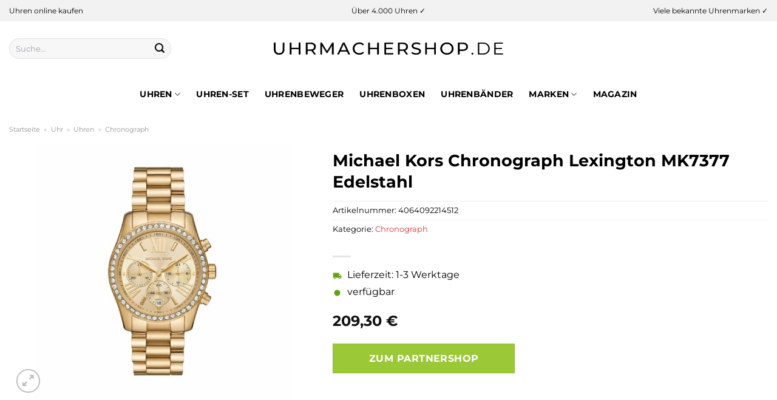

--- FILE ---
content_type: text/html; charset=UTF-8
request_url: https://www.uhrmachershop.de/michael-kors-chronograph-lexington-mk7377-edelstahl/
body_size: 32098
content:
<!DOCTYPE html>
<html lang="de" class="loading-site no-js">
<head><meta charset="UTF-8" /><script>if(navigator.userAgent.match(/MSIE|Internet Explorer/i)||navigator.userAgent.match(/Trident\/7\..*?rv:11/i)){var href=document.location.href;if(!href.match(/[?&]nowprocket/)){if(href.indexOf("?")==-1){if(href.indexOf("#")==-1){document.location.href=href+"?nowprocket=1"}else{document.location.href=href.replace("#","?nowprocket=1#")}}else{if(href.indexOf("#")==-1){document.location.href=href+"&nowprocket=1"}else{document.location.href=href.replace("#","&nowprocket=1#")}}}}</script><script>class RocketLazyLoadScripts{constructor(){this.v="1.2.3",this.triggerEvents=["keydown","mousedown","mousemove","touchmove","touchstart","touchend","wheel"],this.userEventHandler=this._triggerListener.bind(this),this.touchStartHandler=this._onTouchStart.bind(this),this.touchMoveHandler=this._onTouchMove.bind(this),this.touchEndHandler=this._onTouchEnd.bind(this),this.clickHandler=this._onClick.bind(this),this.interceptedClicks=[],window.addEventListener("pageshow",t=>{this.persisted=t.persisted}),window.addEventListener("DOMContentLoaded",()=>{this._preconnect3rdParties()}),this.delayedScripts={normal:[],async:[],defer:[]},this.trash=[],this.allJQueries=[]}_addUserInteractionListener(t){if(document.hidden){t._triggerListener();return}this.triggerEvents.forEach(e=>window.addEventListener(e,t.userEventHandler,{passive:!0})),window.addEventListener("touchstart",t.touchStartHandler,{passive:!0}),window.addEventListener("mousedown",t.touchStartHandler),document.addEventListener("visibilitychange",t.userEventHandler)}_removeUserInteractionListener(){this.triggerEvents.forEach(t=>window.removeEventListener(t,this.userEventHandler,{passive:!0})),document.removeEventListener("visibilitychange",this.userEventHandler)}_onTouchStart(t){"HTML"!==t.target.tagName&&(window.addEventListener("touchend",this.touchEndHandler),window.addEventListener("mouseup",this.touchEndHandler),window.addEventListener("touchmove",this.touchMoveHandler,{passive:!0}),window.addEventListener("mousemove",this.touchMoveHandler),t.target.addEventListener("click",this.clickHandler),this._renameDOMAttribute(t.target,"onclick","rocket-onclick"),this._pendingClickStarted())}_onTouchMove(t){window.removeEventListener("touchend",this.touchEndHandler),window.removeEventListener("mouseup",this.touchEndHandler),window.removeEventListener("touchmove",this.touchMoveHandler,{passive:!0}),window.removeEventListener("mousemove",this.touchMoveHandler),t.target.removeEventListener("click",this.clickHandler),this._renameDOMAttribute(t.target,"rocket-onclick","onclick"),this._pendingClickFinished()}_onTouchEnd(t){window.removeEventListener("touchend",this.touchEndHandler),window.removeEventListener("mouseup",this.touchEndHandler),window.removeEventListener("touchmove",this.touchMoveHandler,{passive:!0}),window.removeEventListener("mousemove",this.touchMoveHandler)}_onClick(t){t.target.removeEventListener("click",this.clickHandler),this._renameDOMAttribute(t.target,"rocket-onclick","onclick"),this.interceptedClicks.push(t),t.preventDefault(),t.stopPropagation(),t.stopImmediatePropagation(),this._pendingClickFinished()}_replayClicks(){window.removeEventListener("touchstart",this.touchStartHandler,{passive:!0}),window.removeEventListener("mousedown",this.touchStartHandler),this.interceptedClicks.forEach(t=>{t.target.dispatchEvent(new MouseEvent("click",{view:t.view,bubbles:!0,cancelable:!0}))})}_waitForPendingClicks(){return new Promise(t=>{this._isClickPending?this._pendingClickFinished=t:t()})}_pendingClickStarted(){this._isClickPending=!0}_pendingClickFinished(){this._isClickPending=!1}_renameDOMAttribute(t,e,r){t.hasAttribute&&t.hasAttribute(e)&&(event.target.setAttribute(r,event.target.getAttribute(e)),event.target.removeAttribute(e))}_triggerListener(){this._removeUserInteractionListener(this),"loading"===document.readyState?document.addEventListener("DOMContentLoaded",this._loadEverythingNow.bind(this)):this._loadEverythingNow()}_preconnect3rdParties(){let t=[];document.querySelectorAll("script[type=rocketlazyloadscript]").forEach(e=>{if(e.hasAttribute("src")){let r=new URL(e.src).origin;r!==location.origin&&t.push({src:r,crossOrigin:e.crossOrigin||"module"===e.getAttribute("data-rocket-type")})}}),t=[...new Map(t.map(t=>[JSON.stringify(t),t])).values()],this._batchInjectResourceHints(t,"preconnect")}async _loadEverythingNow(){this.lastBreath=Date.now(),this._delayEventListeners(this),this._delayJQueryReady(this),this._handleDocumentWrite(),this._registerAllDelayedScripts(),this._preloadAllScripts(),await this._loadScriptsFromList(this.delayedScripts.normal),await this._loadScriptsFromList(this.delayedScripts.defer),await this._loadScriptsFromList(this.delayedScripts.async);try{await this._triggerDOMContentLoaded(),await this._triggerWindowLoad()}catch(t){console.error(t)}window.dispatchEvent(new Event("rocket-allScriptsLoaded")),this._waitForPendingClicks().then(()=>{this._replayClicks()}),this._emptyTrash()}_registerAllDelayedScripts(){document.querySelectorAll("script[type=rocketlazyloadscript]").forEach(t=>{t.hasAttribute("data-rocket-src")?t.hasAttribute("async")&&!1!==t.async?this.delayedScripts.async.push(t):t.hasAttribute("defer")&&!1!==t.defer||"module"===t.getAttribute("data-rocket-type")?this.delayedScripts.defer.push(t):this.delayedScripts.normal.push(t):this.delayedScripts.normal.push(t)})}async _transformScript(t){return new Promise((await this._littleBreath(),navigator.userAgent.indexOf("Firefox/")>0||""===navigator.vendor)?e=>{let r=document.createElement("script");[...t.attributes].forEach(t=>{let e=t.nodeName;"type"!==e&&("data-rocket-type"===e&&(e="type"),"data-rocket-src"===e&&(e="src"),r.setAttribute(e,t.nodeValue))}),t.text&&(r.text=t.text),r.hasAttribute("src")?(r.addEventListener("load",e),r.addEventListener("error",e)):(r.text=t.text,e());try{t.parentNode.replaceChild(r,t)}catch(i){e()}}:async e=>{function r(){t.setAttribute("data-rocket-status","failed"),e()}try{let i=t.getAttribute("data-rocket-type"),n=t.getAttribute("data-rocket-src");t.text,i?(t.type=i,t.removeAttribute("data-rocket-type")):t.removeAttribute("type"),t.addEventListener("load",function r(){t.setAttribute("data-rocket-status","executed"),e()}),t.addEventListener("error",r),n?(t.removeAttribute("data-rocket-src"),t.src=n):t.src="data:text/javascript;base64,"+window.btoa(unescape(encodeURIComponent(t.text)))}catch(s){r()}})}async _loadScriptsFromList(t){let e=t.shift();return e&&e.isConnected?(await this._transformScript(e),this._loadScriptsFromList(t)):Promise.resolve()}_preloadAllScripts(){this._batchInjectResourceHints([...this.delayedScripts.normal,...this.delayedScripts.defer,...this.delayedScripts.async],"preload")}_batchInjectResourceHints(t,e){var r=document.createDocumentFragment();t.forEach(t=>{let i=t.getAttribute&&t.getAttribute("data-rocket-src")||t.src;if(i){let n=document.createElement("link");n.href=i,n.rel=e,"preconnect"!==e&&(n.as="script"),t.getAttribute&&"module"===t.getAttribute("data-rocket-type")&&(n.crossOrigin=!0),t.crossOrigin&&(n.crossOrigin=t.crossOrigin),t.integrity&&(n.integrity=t.integrity),r.appendChild(n),this.trash.push(n)}}),document.head.appendChild(r)}_delayEventListeners(t){let e={};function r(t,r){!function t(r){!e[r]&&(e[r]={originalFunctions:{add:r.addEventListener,remove:r.removeEventListener},eventsToRewrite:[]},r.addEventListener=function(){arguments[0]=i(arguments[0]),e[r].originalFunctions.add.apply(r,arguments)},r.removeEventListener=function(){arguments[0]=i(arguments[0]),e[r].originalFunctions.remove.apply(r,arguments)});function i(t){return e[r].eventsToRewrite.indexOf(t)>=0?"rocket-"+t:t}}(t),e[t].eventsToRewrite.push(r)}function i(t,e){let r=t[e];Object.defineProperty(t,e,{get:()=>r||function(){},set(i){t["rocket"+e]=r=i}})}r(document,"DOMContentLoaded"),r(window,"DOMContentLoaded"),r(window,"load"),r(window,"pageshow"),r(document,"readystatechange"),i(document,"onreadystatechange"),i(window,"onload"),i(window,"onpageshow")}_delayJQueryReady(t){let e;function r(r){if(r&&r.fn&&!t.allJQueries.includes(r)){r.fn.ready=r.fn.init.prototype.ready=function(e){return t.domReadyFired?e.bind(document)(r):document.addEventListener("rocket-DOMContentLoaded",()=>e.bind(document)(r)),r([])};let i=r.fn.on;r.fn.on=r.fn.init.prototype.on=function(){if(this[0]===window){function t(t){return t.split(" ").map(t=>"load"===t||0===t.indexOf("load.")?"rocket-jquery-load":t).join(" ")}"string"==typeof arguments[0]||arguments[0]instanceof String?arguments[0]=t(arguments[0]):"object"==typeof arguments[0]&&Object.keys(arguments[0]).forEach(e=>{let r=arguments[0][e];delete arguments[0][e],arguments[0][t(e)]=r})}return i.apply(this,arguments),this},t.allJQueries.push(r)}e=r}r(window.jQuery),Object.defineProperty(window,"jQuery",{get:()=>e,set(t){r(t)}})}async _triggerDOMContentLoaded(){this.domReadyFired=!0,await this._littleBreath(),document.dispatchEvent(new Event("rocket-DOMContentLoaded")),await this._littleBreath(),window.dispatchEvent(new Event("rocket-DOMContentLoaded")),await this._littleBreath(),document.dispatchEvent(new Event("rocket-readystatechange")),await this._littleBreath(),document.rocketonreadystatechange&&document.rocketonreadystatechange()}async _triggerWindowLoad(){await this._littleBreath(),window.dispatchEvent(new Event("rocket-load")),await this._littleBreath(),window.rocketonload&&window.rocketonload(),await this._littleBreath(),this.allJQueries.forEach(t=>t(window).trigger("rocket-jquery-load")),await this._littleBreath();let t=new Event("rocket-pageshow");t.persisted=this.persisted,window.dispatchEvent(t),await this._littleBreath(),window.rocketonpageshow&&window.rocketonpageshow({persisted:this.persisted})}_handleDocumentWrite(){let t=new Map;document.write=document.writeln=function(e){let r=document.currentScript;r||console.error("WPRocket unable to document.write this: "+e);let i=document.createRange(),n=r.parentElement,s=t.get(r);void 0===s&&(s=r.nextSibling,t.set(r,s));let a=document.createDocumentFragment();i.setStart(a,0),a.appendChild(i.createContextualFragment(e)),n.insertBefore(a,s)}}async _littleBreath(){Date.now()-this.lastBreath>45&&(await this._requestAnimFrame(),this.lastBreath=Date.now())}async _requestAnimFrame(){return document.hidden?new Promise(t=>setTimeout(t)):new Promise(t=>requestAnimationFrame(t))}_emptyTrash(){this.trash.forEach(t=>t.remove())}static run(){let t=new RocketLazyLoadScripts;t._addUserInteractionListener(t)}}RocketLazyLoadScripts.run();</script>
	
	<link rel="profile" href="http://gmpg.org/xfn/11" />
	<link rel="pingback" href="https://www.uhrmachershop.de/xmlrpc.php" />

	<script type="rocketlazyloadscript">(function(html){html.className = html.className.replace(/\bno-js\b/,'js')})(document.documentElement);</script>
<meta name='robots' content='index, follow, max-image-preview:large, max-snippet:-1, max-video-preview:-1' />
<link rel="preload" href="https://www.uhrmachershop.de/wp-content/plugins/rate-my-post/public/css/fonts/ratemypost.ttf" type="font/ttf" as="font" crossorigin="anonymous"><meta name="viewport" content="width=device-width, initial-scale=1" />
	<!-- This site is optimized with the Yoast SEO plugin v26.7 - https://yoast.com/wordpress/plugins/seo/ -->
	<title>Michael Kors Chronograph Lexington MK7377 Edelstahl hier online günstig kaufen!</title>
	<meta name="description" content="Hier im Uhrmachershop zum top Preis Michael Kors Chronograph Lexington MK7377 Edelstahl online kaufen! Schnelle Lieferung durch unsere Partner ✓" />
	<link rel="canonical" href="https://www.uhrmachershop.de/michael-kors-chronograph-lexington-mk7377-edelstahl/" />
	<meta property="og:locale" content="de_DE" />
	<meta property="og:type" content="article" />
	<meta property="og:title" content="Michael Kors Chronograph Lexington MK7377 Edelstahl hier online günstig kaufen!" />
	<meta property="og:description" content="Hier im Uhrmachershop zum top Preis Michael Kors Chronograph Lexington MK7377 Edelstahl online kaufen! Schnelle Lieferung durch unsere Partner ✓" />
	<meta property="og:url" content="https://www.uhrmachershop.de/michael-kors-chronograph-lexington-mk7377-edelstahl/" />
	<meta property="og:site_name" content="Uhrmachershop.de" />
	<meta property="article:modified_time" content="2025-05-12T18:14:39+00:00" />
	<meta property="og:image" content="https://www.uhrmachershop.de/wp-content/uploads/2023/05/88738063.jpg" />
	<meta property="og:image:width" content="885" />
	<meta property="og:image:height" content="885" />
	<meta property="og:image:type" content="image/jpeg" />
	<meta name="twitter:card" content="summary_large_image" />
	<script type="application/ld+json" class="yoast-schema-graph">{"@context":"https://schema.org","@graph":[{"@type":"WebPage","@id":"https://www.uhrmachershop.de/michael-kors-chronograph-lexington-mk7377-edelstahl/","url":"https://www.uhrmachershop.de/michael-kors-chronograph-lexington-mk7377-edelstahl/","name":"Michael Kors Chronograph Lexington MK7377 Edelstahl hier online günstig kaufen!","isPartOf":{"@id":"https://www.uhrmachershop.de/#website"},"primaryImageOfPage":{"@id":"https://www.uhrmachershop.de/michael-kors-chronograph-lexington-mk7377-edelstahl/#primaryimage"},"image":{"@id":"https://www.uhrmachershop.de/michael-kors-chronograph-lexington-mk7377-edelstahl/#primaryimage"},"thumbnailUrl":"https://www.uhrmachershop.de/wp-content/uploads/2023/05/88738063.jpg","datePublished":"2023-05-24T07:25:44+00:00","dateModified":"2025-05-12T18:14:39+00:00","description":"Hier im Uhrmachershop zum top Preis Michael Kors Chronograph Lexington MK7377 Edelstahl online kaufen! Schnelle Lieferung durch unsere Partner ✓","breadcrumb":{"@id":"https://www.uhrmachershop.de/michael-kors-chronograph-lexington-mk7377-edelstahl/#breadcrumb"},"inLanguage":"de","potentialAction":[{"@type":"ReadAction","target":["https://www.uhrmachershop.de/michael-kors-chronograph-lexington-mk7377-edelstahl/"]}]},{"@type":"ImageObject","inLanguage":"de","@id":"https://www.uhrmachershop.de/michael-kors-chronograph-lexington-mk7377-edelstahl/#primaryimage","url":"https://www.uhrmachershop.de/wp-content/uploads/2023/05/88738063.jpg","contentUrl":"https://www.uhrmachershop.de/wp-content/uploads/2023/05/88738063.jpg","width":885,"height":885,"caption":"Michael Kors Chronograph Lexington MK7377 Edelstahl"},{"@type":"BreadcrumbList","@id":"https://www.uhrmachershop.de/michael-kors-chronograph-lexington-mk7377-edelstahl/#breadcrumb","itemListElement":[{"@type":"ListItem","position":1,"name":"Startseite","item":"https://www.uhrmachershop.de/"},{"@type":"ListItem","position":2,"name":"Shop","item":"https://www.uhrmachershop.de/shop/"},{"@type":"ListItem","position":3,"name":"Michael Kors Chronograph Lexington MK7377 Edelstahl"}]},{"@type":"WebSite","@id":"https://www.uhrmachershop.de/#website","url":"https://www.uhrmachershop.de/","name":"Uhrmachershop.de","description":"","publisher":{"@id":"https://www.uhrmachershop.de/#organization"},"potentialAction":[{"@type":"SearchAction","target":{"@type":"EntryPoint","urlTemplate":"https://www.uhrmachershop.de/?s={search_term_string}"},"query-input":{"@type":"PropertyValueSpecification","valueRequired":true,"valueName":"search_term_string"}}],"inLanguage":"de"},{"@type":"Organization","@id":"https://www.uhrmachershop.de/#organization","name":"Uhrmachershop.de","url":"https://www.uhrmachershop.de/","logo":{"@type":"ImageObject","inLanguage":"de","@id":"https://www.uhrmachershop.de/#/schema/logo/image/","url":"https://www.uhrmachershop.de/wp-content/uploads/2022/05/cropped-uhrmachershop-de-favicon.png","contentUrl":"https://www.uhrmachershop.de/wp-content/uploads/2022/05/cropped-uhrmachershop-de-favicon.png","width":512,"height":512,"caption":"Uhrmachershop.de"},"image":{"@id":"https://www.uhrmachershop.de/#/schema/logo/image/"}}]}</script>
	<!-- / Yoast SEO plugin. -->



<link rel='prefetch' href='https://www.uhrmachershop.de/wp-content/themes/flatsome/assets/js/flatsome.js?ver=a0a7aee297766598a20e' />
<link rel='prefetch' href='https://www.uhrmachershop.de/wp-content/themes/flatsome/assets/js/chunk.slider.js?ver=3.18.6' />
<link rel='prefetch' href='https://www.uhrmachershop.de/wp-content/themes/flatsome/assets/js/chunk.popups.js?ver=3.18.6' />
<link rel='prefetch' href='https://www.uhrmachershop.de/wp-content/themes/flatsome/assets/js/chunk.tooltips.js?ver=3.18.6' />
<link rel='prefetch' href='https://www.uhrmachershop.de/wp-content/themes/flatsome/assets/js/woocommerce.js?ver=49415fe6a9266f32f1f2' />
<style id='wp-img-auto-sizes-contain-inline-css' type='text/css'>
img:is([sizes=auto i],[sizes^="auto," i]){contain-intrinsic-size:3000px 1500px}
/*# sourceURL=wp-img-auto-sizes-contain-inline-css */
</style>
<link data-minify="1" rel='stylesheet' id='maintenanceLayer-css' href='https://www.uhrmachershop.de/wp-content/cache/min/1/wp-content/plugins/dailylead_maintenance/css/layer.css?ver=1765574575' type='text/css' media='all' />
<link data-minify="1" rel='stylesheet' id='rate-my-post-css' href='https://www.uhrmachershop.de/wp-content/cache/min/1/wp-content/plugins/rate-my-post/public/css/rate-my-post.css?ver=1765574575' type='text/css' media='all' />
<style id='rate-my-post-inline-css' type='text/css'>
.rmp-widgets-container p {  font-size: 12px;}.rmp-rating-widget .rmp-icon--ratings {  font-size: 12px;}
/*# sourceURL=rate-my-post-inline-css */
</style>
<link rel='stylesheet' id='photoswipe-css' href='https://www.uhrmachershop.de/wp-content/plugins/woocommerce/assets/css/photoswipe/photoswipe.min.css?ver=9.4.1' type='text/css' media='all' />
<link rel='stylesheet' id='photoswipe-default-skin-css' href='https://www.uhrmachershop.de/wp-content/plugins/woocommerce/assets/css/photoswipe/default-skin/default-skin.min.css?ver=9.4.1' type='text/css' media='all' />
<style id='woocommerce-inline-inline-css' type='text/css'>
.woocommerce form .form-row .required { visibility: visible; }
/*# sourceURL=woocommerce-inline-inline-css */
</style>
<link rel='stylesheet' id='ez-toc-css' href='https://www.uhrmachershop.de/wp-content/plugins/easy-table-of-contents/assets/css/screen.min.css?ver=2.0.80' type='text/css' media='all' />
<style id='ez-toc-inline-css' type='text/css'>
div#ez-toc-container .ez-toc-title {font-size: 120%;}div#ez-toc-container .ez-toc-title {font-weight: 500;}div#ez-toc-container ul li , div#ez-toc-container ul li a {font-size: 95%;}div#ez-toc-container ul li , div#ez-toc-container ul li a {font-weight: 500;}div#ez-toc-container nav ul ul li {font-size: 90%;}div#ez-toc-container {background: #fff;border: 1px solid #000000;}div#ez-toc-container p.ez-toc-title , #ez-toc-container .ez_toc_custom_title_icon , #ez-toc-container .ez_toc_custom_toc_icon {color: #000000;}div#ez-toc-container ul.ez-toc-list a {color: #000000;}div#ez-toc-container ul.ez-toc-list a:hover {color: #000000;}div#ez-toc-container ul.ez-toc-list a:visited {color: #000000;}.ez-toc-counter nav ul li a::before {color: ;}.ez-toc-box-title {font-weight: bold; margin-bottom: 10px; text-align: center; text-transform: uppercase; letter-spacing: 1px; color: #666; padding-bottom: 5px;position:absolute;top:-4%;left:5%;background-color: inherit;transition: top 0.3s ease;}.ez-toc-box-title.toc-closed {top:-25%;}
.ez-toc-container-direction {direction: ltr;}.ez-toc-counter ul{counter-reset: item ;}.ez-toc-counter nav ul li a::before {content: counters(item, '.', decimal) '. ';display: inline-block;counter-increment: item;flex-grow: 0;flex-shrink: 0;margin-right: .2em; float: left; }.ez-toc-widget-direction {direction: ltr;}.ez-toc-widget-container ul{counter-reset: item ;}.ez-toc-widget-container nav ul li a::before {content: counters(item, '.', decimal) '. ';display: inline-block;counter-increment: item;flex-grow: 0;flex-shrink: 0;margin-right: .2em; float: left; }
/*# sourceURL=ez-toc-inline-css */
</style>
<link data-minify="1" rel='stylesheet' id='flatsome-main-css' href='https://www.uhrmachershop.de/wp-content/cache/min/1/wp-content/themes/flatsome/assets/css/flatsome.css?ver=1765574575' type='text/css' media='all' />
<style id='flatsome-main-inline-css' type='text/css'>
@font-face {
				font-family: "fl-icons";
				font-display: block;
				src: url(https://www.uhrmachershop.de/wp-content/themes/flatsome/assets/css/icons/fl-icons.eot?v=3.18.6);
				src:
					url(https://www.uhrmachershop.de/wp-content/themes/flatsome/assets/css/icons/fl-icons.eot#iefix?v=3.18.6) format("embedded-opentype"),
					url(https://www.uhrmachershop.de/wp-content/themes/flatsome/assets/css/icons/fl-icons.woff2?v=3.18.6) format("woff2"),
					url(https://www.uhrmachershop.de/wp-content/themes/flatsome/assets/css/icons/fl-icons.ttf?v=3.18.6) format("truetype"),
					url(https://www.uhrmachershop.de/wp-content/themes/flatsome/assets/css/icons/fl-icons.woff?v=3.18.6) format("woff"),
					url(https://www.uhrmachershop.de/wp-content/themes/flatsome/assets/css/icons/fl-icons.svg?v=3.18.6#fl-icons) format("svg");
			}
/*# sourceURL=flatsome-main-inline-css */
</style>
<link data-minify="1" rel='stylesheet' id='flatsome-shop-css' href='https://www.uhrmachershop.de/wp-content/cache/min/1/wp-content/themes/flatsome/assets/css/flatsome-shop.css?ver=1765574575' type='text/css' media='all' />
<script data-minify="1" type="text/javascript" src="https://www.uhrmachershop.de/wp-content/cache/min/1/wp-content/plugins/dailylead_maintenance/js/layerShow.js?ver=1765574575" id="maintenanceLayerShow-js" defer></script>
<script data-minify="1" type="text/javascript" src="https://www.uhrmachershop.de/wp-content/cache/min/1/wp-content/plugins/dailylead_maintenance/js/layer.js?ver=1765574575" id="maintenanceLayer-js" defer></script>
<script type="rocketlazyloadscript" data-rocket-type="text/javascript" data-rocket-src="https://www.uhrmachershop.de/wp-includes/js/jquery/jquery.min.js?ver=3.7.1" id="jquery-core-js" defer></script>
<script type="rocketlazyloadscript" data-rocket-type="text/javascript" data-rocket-src="https://www.uhrmachershop.de/wp-content/plugins/woocommerce/assets/js/jquery-blockui/jquery.blockUI.min.js?ver=2.7.0-wc.9.4.1" id="jquery-blockui-js" data-wp-strategy="defer" defer></script>
<script type="text/javascript" id="wc-add-to-cart-js-extra">
/* <![CDATA[ */
var wc_add_to_cart_params = {"ajax_url":"/wp-admin/admin-ajax.php","wc_ajax_url":"/?wc-ajax=%%endpoint%%","i18n_view_cart":"Warenkorb anzeigen","cart_url":"https://www.uhrmachershop.de/cart/","is_cart":"","cart_redirect_after_add":"no"};
//# sourceURL=wc-add-to-cart-js-extra
/* ]]> */
</script>
<script type="rocketlazyloadscript" data-rocket-type="text/javascript" data-rocket-src="https://www.uhrmachershop.de/wp-content/plugins/woocommerce/assets/js/frontend/add-to-cart.min.js?ver=9.4.1" id="wc-add-to-cart-js" defer="defer" data-wp-strategy="defer"></script>
<script type="rocketlazyloadscript" data-rocket-type="text/javascript" data-rocket-src="https://www.uhrmachershop.de/wp-content/plugins/woocommerce/assets/js/photoswipe/photoswipe.min.js?ver=4.1.1-wc.9.4.1" id="photoswipe-js" defer="defer" data-wp-strategy="defer"></script>
<script type="rocketlazyloadscript" data-rocket-type="text/javascript" data-rocket-src="https://www.uhrmachershop.de/wp-content/plugins/woocommerce/assets/js/photoswipe/photoswipe-ui-default.min.js?ver=4.1.1-wc.9.4.1" id="photoswipe-ui-default-js" defer="defer" data-wp-strategy="defer"></script>
<script type="text/javascript" id="wc-single-product-js-extra">
/* <![CDATA[ */
var wc_single_product_params = {"i18n_required_rating_text":"Bitte w\u00e4hle eine Bewertung","review_rating_required":"yes","flexslider":{"rtl":false,"animation":"slide","smoothHeight":true,"directionNav":false,"controlNav":"thumbnails","slideshow":false,"animationSpeed":500,"animationLoop":false,"allowOneSlide":false},"zoom_enabled":"","zoom_options":[],"photoswipe_enabled":"1","photoswipe_options":{"shareEl":false,"closeOnScroll":false,"history":false,"hideAnimationDuration":0,"showAnimationDuration":0},"flexslider_enabled":""};
//# sourceURL=wc-single-product-js-extra
/* ]]> */
</script>
<script type="rocketlazyloadscript" data-rocket-type="text/javascript" data-rocket-src="https://www.uhrmachershop.de/wp-content/plugins/woocommerce/assets/js/frontend/single-product.min.js?ver=9.4.1" id="wc-single-product-js" defer="defer" data-wp-strategy="defer"></script>
<script type="rocketlazyloadscript" data-rocket-type="text/javascript" data-rocket-src="https://www.uhrmachershop.de/wp-content/plugins/woocommerce/assets/js/js-cookie/js.cookie.min.js?ver=2.1.4-wc.9.4.1" id="js-cookie-js" data-wp-strategy="defer" defer></script>
<style>.woocommerce-product-gallery{ opacity: 1 !important; }</style><script type="rocketlazyloadscript">
  var _paq = window._paq = window._paq || [];
  /* tracker methods like "setCustomDimension" should be called before "trackPageView" */
  _paq.push(['trackPageView']);
  _paq.push(['enableLinkTracking']);
  (function() {
    var u="//stats.dailylead.de/";
    _paq.push(['setTrackerUrl', u+'matomo.php']);
    _paq.push(['setSiteId', '29']);
    var d=document, g=d.createElement('script'), s=d.getElementsByTagName('script')[0];
    g.async=true; g.src=u+'matomo.js'; s.parentNode.insertBefore(g,s);
  })();
</script>	<noscript><style>.woocommerce-product-gallery{ opacity: 1 !important; }</style></noscript>
	<style class='wp-fonts-local' type='text/css'>
@font-face{font-family:Inter;font-style:normal;font-weight:300 900;font-display:fallback;src:url('https://www.uhrmachershop.de/wp-content/plugins/woocommerce/assets/fonts/Inter-VariableFont_slnt,wght.woff2') format('woff2');font-stretch:normal;}
@font-face{font-family:Cardo;font-style:normal;font-weight:400;font-display:fallback;src:url('https://www.uhrmachershop.de/wp-content/plugins/woocommerce/assets/fonts/cardo_normal_400.woff2') format('woff2');}
</style>
<link rel="icon" href="https://www.uhrmachershop.de/wp-content/uploads/2022/05/cropped-uhrmachershop-de-favicon-32x32.png" sizes="32x32" />
<link rel="icon" href="https://www.uhrmachershop.de/wp-content/uploads/2022/05/cropped-uhrmachershop-de-favicon-192x192.png" sizes="192x192" />
<link rel="apple-touch-icon" href="https://www.uhrmachershop.de/wp-content/uploads/2022/05/cropped-uhrmachershop-de-favicon-180x180.png" />
<meta name="msapplication-TileImage" content="https://www.uhrmachershop.de/wp-content/uploads/2022/05/cropped-uhrmachershop-de-favicon-270x270.png" />
<style id="custom-css" type="text/css">:root {--primary-color: #dd3333;--fs-color-primary: #dd3333;--fs-color-secondary: #9ac836;--fs-color-success: #7a9c59;--fs-color-alert: #b20000;--fs-experimental-link-color: #dd3333;--fs-experimental-link-color-hover: #000000;}.tooltipster-base {--tooltip-color: #fff;--tooltip-bg-color: #000;}.off-canvas-right .mfp-content, .off-canvas-left .mfp-content {--drawer-width: 300px;}.off-canvas .mfp-content.off-canvas-cart {--drawer-width: 360px;}.container-width, .full-width .ubermenu-nav, .container, .row{max-width: 1320px}.row.row-collapse{max-width: 1290px}.row.row-small{max-width: 1312.5px}.row.row-large{max-width: 1350px}.header-main{height: 90px}#logo img{max-height: 90px}#logo{width:420px;}#logo img{padding:28px 0;}.header-bottom{min-height: 60px}.header-top{min-height: 35px}.transparent .header-main{height: 90px}.transparent #logo img{max-height: 90px}.has-transparent + .page-title:first-of-type,.has-transparent + #main > .page-title,.has-transparent + #main > div > .page-title,.has-transparent + #main .page-header-wrapper:first-of-type .page-title{padding-top: 170px;}.header.show-on-scroll,.stuck .header-main{height:70px!important}.stuck #logo img{max-height: 70px!important}.search-form{ width: 70%;}.header-bottom {background-color: #ffffff}.top-bar-nav > li > a{line-height: 16px }.header-main .nav > li > a{line-height: 16px }.stuck .header-main .nav > li > a{line-height: 50px }.header-bottom-nav > li > a{line-height: 16px }@media (max-width: 549px) {.header-main{height: 70px}#logo img{max-height: 70px}}.main-menu-overlay{background-color: #ffffff}.header-top{background-color:#f2f2f2!important;}body{color: #000000}h1,h2,h3,h4,h5,h6,.heading-font{color: #000000;}body{font-family: Montserrat, sans-serif;}body {font-weight: 400;font-style: normal;}.nav > li > a {font-family: Montserrat, sans-serif;}.mobile-sidebar-levels-2 .nav > li > ul > li > a {font-family: Montserrat, sans-serif;}.nav > li > a,.mobile-sidebar-levels-2 .nav > li > ul > li > a {font-weight: 700;font-style: normal;}h1,h2,h3,h4,h5,h6,.heading-font, .off-canvas-center .nav-sidebar.nav-vertical > li > a{font-family: Montserrat, sans-serif;}h1,h2,h3,h4,h5,h6,.heading-font,.banner h1,.banner h2 {font-weight: 700;font-style: normal;}.alt-font{font-family: "Dancing Script", sans-serif;}.alt-font {font-weight: 400!important;font-style: normal!important;}.header:not(.transparent) .top-bar-nav > li > a {color: #000000;}.header:not(.transparent) .header-nav-main.nav > li > a {color: #000000;}.header:not(.transparent) .header-bottom-nav.nav > li > a{color: #000000;}.header:not(.transparent) .header-bottom-nav.nav > li > a:hover,.header:not(.transparent) .header-bottom-nav.nav > li.active > a,.header:not(.transparent) .header-bottom-nav.nav > li.current > a,.header:not(.transparent) .header-bottom-nav.nav > li > a.active,.header:not(.transparent) .header-bottom-nav.nav > li > a.current{color: #000000;}.header-bottom-nav.nav-line-bottom > li > a:before,.header-bottom-nav.nav-line-grow > li > a:before,.header-bottom-nav.nav-line > li > a:before,.header-bottom-nav.nav-box > li > a:hover,.header-bottom-nav.nav-box > li.active > a,.header-bottom-nav.nav-pills > li > a:hover,.header-bottom-nav.nav-pills > li.active > a{color:#FFF!important;background-color: #000000;}.widget:where(:not(.widget_shopping_cart)) a{color: #000000;}.widget:where(:not(.widget_shopping_cart)) a:hover{color: #dd3333;}.widget .tagcloud a:hover{border-color: #dd3333; background-color: #dd3333;}@media screen and (min-width: 550px){.products .box-vertical .box-image{min-width: 300px!important;width: 300px!important;}}.header-main .social-icons,.header-main .cart-icon strong,.header-main .menu-title,.header-main .header-button > .button.is-outline,.header-main .nav > li > a > i:not(.icon-angle-down){color: #000000!important;}.header-main .header-button > .button.is-outline,.header-main .cart-icon strong:after,.header-main .cart-icon strong{border-color: #000000!important;}.header-main .header-button > .button:not(.is-outline){background-color: #000000!important;}.header-main .current-dropdown .cart-icon strong,.header-main .header-button > .button:hover,.header-main .header-button > .button:hover i,.header-main .header-button > .button:hover span{color:#FFF!important;}.header-main .menu-title:hover,.header-main .social-icons a:hover,.header-main .header-button > .button.is-outline:hover,.header-main .nav > li > a:hover > i:not(.icon-angle-down){color: #000000!important;}.header-main .current-dropdown .cart-icon strong,.header-main .header-button > .button:hover{background-color: #000000!important;}.header-main .current-dropdown .cart-icon strong:after,.header-main .current-dropdown .cart-icon strong,.header-main .header-button > .button:hover{border-color: #000000!important;}.absolute-footer, html{background-color: #ffffff}.page-title-small + main .product-container > .row{padding-top:0;}.nav-vertical-fly-out > li + li {border-top-width: 1px; border-top-style: solid;}/* Custom CSS *//* montserrat-regular - latin */@font-face {font-family: 'Montserrat';font-style: normal;font-weight: 400;src: url('../fonts/montserrat-v24-latin-regular.eot'); /* IE9 Compat Modes */src: local(''), url('../fonts/montserrat-v24-latin-regular.eot?#iefix') format('embedded-opentype'), /* IE6-IE8 */ url('../fonts/montserrat-v24-latin-regular.woff2') format('woff2'), /* Super Modern Browsers */ url('../fonts/montserrat-v24-latin-regular.woff') format('woff'), /* Modern Browsers */ url('../fonts/montserrat-v24-latin-regular.ttf') format('truetype'), /* Safari, Android, iOS */ url('../fonts/montserrat-v24-latin-regular.svg#Montserrat') format('svg'); /* Legacy iOS */}/* montserrat-700 - latin */@font-face {font-family: 'Montserrat';font-style: normal;font-weight: 700;src: url('../fonts/montserrat-v24-latin-700.eot'); /* IE9 Compat Modes */src: local(''), url('../fonts/montserrat-v24-latin-700.eot?#iefix') format('embedded-opentype'), /* IE6-IE8 */ url('../fonts/montserrat-v24-latin-700.woff2') format('woff2'), /* Super Modern Browsers */ url('../fonts/montserrat-v24-latin-700.woff') format('woff'), /* Modern Browsers */ url('../fonts/montserrat-v24-latin-700.ttf') format('truetype'), /* Safari, Android, iOS */ url('../fonts/montserrat-v24-latin-700.svg#Montserrat') format('svg'); /* Legacy iOS */}/*** START MENU frühes umschalten auf MobileCSS ***/@media (min-width: 850px) and (max-width: 1060px) {header [data-show=show-for-medium], header .show-for-medium {display: block !important;}}@media (max-width: 1060px) {header [data-show=hide-for-medium], header .hide-for-medium {display: none !important;}.medium-logo-center .logo {-webkit-box-ordinal-group: 2;-ms-flex-order: 2;order: 2;}header .show-for-medium.flex-right {-webkit-box-ordinal-group: 3;-ms-flex-order: 3;order: 3;}.medium-logo-center .logo img {margin: 0 auto;}}/*** END MENUfrühes umschalten auf MobileCSS ***/.header-vertical-menu__fly-out .current-dropdown.menu-item .nav-dropdown {display: block;}.header-vertical-menu__opener {font-size: initial;}.off-canvas-right .mfp-content, .off-canvas-left .mfp-content {max-width: 300px;width:100%}.off-canvas-left.mfp-ready .mfp-close {color: black;}.product-summary .woocommerce-Price-currencySymbol {font-size: inherit;vertical-align: inherit;margin-top: inherit;}.product-section-title-related {text-align: center;padding-top: 45px;}.yith-wcwl-add-to-wishlist {margin-top: 10px;margin-bottom: 30px;}.page-title {margin-top: 20px;}@media screen and (min-width: 850px) {.page-title-inner {padding-top: 0;min-height: auto;}}/*** START Sticky Banner ***/.sticky-add-to-cart__product img {display: none;}.sticky-add-to-cart__product .product-title-small {display: none;}.sticky-add-to-cart--active .cart {margin: 0 3px 0 15px;padding-top: 5px;padding-bottom: 5px;max-width: 270px;flex-grow: 1;}.sticky-add-to-cart.sticky-add-to-cart--active .single_add_to_cart_button{margin: 0;padding-top: 7px;padding-bottom: 7px;border-radius: 99px;width: 100%;}.single_add_to_cart_button,.sticky-add-to-cart:not(.sticky-add-to-cart--active) .single_add_to_cart_button {padding: 5px;max-width: 300px;width:100%;margin:0;}.sticky-add-to-cart--active {-webkit-backdrop-filter: blur(7px);backdrop-filter: blur(7px);display: flex;justify-content: center;padding: 3px 10px;}.sticky-add-to-cart__product .product-title-small {height: 14px;overflow: hidden;}.sticky-add-to-cart--active .woocommerce-variation-price, .sticky-add-to-cart--active .product-page-price {font-size: 24px;}.sticky-add-to-cart--active .price del {font-size: 50%;margin-bottom: 4px;}.sticky-add-to-cart--active .price del::after {width: 50%;}.sticky-add-to-cart--active .price-wrapper .price {display: flex;flex-direction: column;}/*** END Sticky Banner ***/.yadore {display: grid;grid-template-columns: repeat(4,minmax(0,1fr));gap:1rem;}.col-4 .yadore {display: grid;grid-template-columns: repeat(4,minmax(0,1fr));gap:1rem;}.yadore .yadore-item {background: #fff;border-radius: 15px;}.yadore .yadore-item li.delivery_time,.yadore .yadore-item li.stock_status,.yadore .yadore-item li.stock_status.nicht {list-style-type: none;padding: 0px 0 0px 24px;margin: 0px!important;}.yadore .yadore-item img:not(.logo) {min-height: 170px;max-height: 170px;}.yadore .yadore-item img.logo {max-width: 70px;max-height: 30px;}.ayo-logo-name {margin-top: 12px;display: block;white-space: nowrap;font-size: xx-small;}.product-info {display: flex;flex-direction: column;padding-bottom: 0;}.product-info.product-title {order: 1;}.product-info .is-divider {order: 2;}.product-info .product-short-description {order: 3;}.product-info .product-short-description li {list-style-type: none;padding: 0px 0 3px 24px;margin: 0px!important;}.product-info .product-short-description li.dimensions {background: url([data-uri]) no-repeat left center;}li.delivery_time,.product-info .product-short-description li.delivery_time {background: url([data-uri]) no-repeat left center;}li.delivery_time,.product-info .product-short-description li.delivery_time {background: url([data-uri]) no-repeat left center;}li.check,.product-info .product-short-description li.check {background: url([data-uri]) no-repeat left center;}li.stock_status,.product-info .product-short-description li.stock_status {background: url([data-uri]) no-repeat left center;}li.stock_status.nicht,.product-info .product-short-description li.stock_status.nicht {background: url([data-uri]) no-repeat left center;}.product-info .price-wrapper {order: 4;}.product-info .price-wrapper .price {margin: 0;}.product-info .cart,.product-info .sticky-add-to-cart-wrapper {order:5;margin: 25px 0;}.product-info .yith-wcwl-add-to-wishlist {order: 6;margin: 0;}.overflow-hidden { overflow: hidden;}.overflow-hidden.banner h3 {line-height: 0;}.nowrap { white-space: nowrap;}.height-40 {height: 40px !important;}.m-0 {margin: 0 !important;}a.stretched-link:after {position: absolute;top: 0;right: 0;bottom: 0;left: 0;pointer-events: auto;content: "";background-color: rgba(0,0,0,0.0);z-index: 1;}.z-index-0 {z-index: 0;}.z-index-10 {z-index: 10;}.price del {text-decoration-line: none;position: relative;}.price del::after {content: '';position: absolute;border-top: 2px solid red;width: 100%;height: 100%;left: 0;transform: rotate(-10deg);top: 50%;}.product-small.box .box-image .image-cover img {object-fit: contain;}.product-small.box .box-image {text-align: center;}.product-small.box .box-text .title-wrapper {max-height: 75px;overflow: hidden;margin-bottom: 15px;}.product-small.box .attachment-woocommerce_thumbnail.size-woocommerce_thumbnail {height: 260px;width: auto;object-fit: contain;}.woocommerce-product-gallery__wrapper .woocommerce-product-gallery__image a img {max-height: 420px;width: auto;margin: 0 auto;display: block;}#wrapper:after {position: absolute;content: "";background: white;width: 100%;height: 35px;backdrop-filter: blur(1000px);}/* START Mobile Menu */.off-canvas-left .mfp-content, .off-canvas-right .mfp-content {width: 75%;max-width: 360px;}.off-canvas-left .mfp-content .nav>li>a, .off-canvas-right .mfp-content .nav>li>a,.mobile-sidebar-levels-2 .nav-slide>li>.sub-menu>li:not(.nav-slide-header)>a, .mobile-sidebar-levels-2 .nav-slide>li>ul.children>li:not(.nav-slide-header)>a {font-size: 1.1em;color: #000;}.mobile-sidebar-levels-2 .nav-slide>li>.sub-menu>li:not(.nav-slide-header)>a, .mobile-sidebar-levels-2 .nav-slide>li>ul.children>li:not(.nav-slide-header)>a {text-transform: none;}/* END Mobile Menu */.product-title a {color: #000000;}.product-title a:hover {color: var(--fs-experimental-link-color);}/* Custom CSS Tablet */@media (max-width: 849px){.nav li a,.nav-vertical>li>ul li a,.nav-slide-header .toggle,.mobile-sidebar-levels-2 .nav-slide>li>ul.children>li>a, .mobile-sidebar-levels-2 .nav-slide>li>.sub-menu>li>a {color: #000 !important;opacity: 1;}/*** START Sticky Banner ***/.sticky-add-to-cart--active {justify-content: space-between;font-size: .9em;}/*** END Sticky Banner ***/.yadore,.col-4 .yadore {grid-template-columns: repeat(2,minmax(0,1fr));}.post-title.is-large {font-size: 1.75em;}}/* Custom CSS Mobile */@media (max-width: 549px){/*** START Sticky Banner ***/.sticky-add-to-cart:not(.sticky-add-to-cart--active) {width: 100% !important;max-width: 100%;}.sticky-add-to-cart:not(.sticky-add-to-cart--active) .single_add_to_cart_button {padding: 5px 25px;max-width: 100%;}/*** END Sticky Banner ***/.single_add_to_cart_button {padding: 5px 25px;max-width: 100%;width: 100%;}.yadore,.col-4 .yadore {grid-template-columns: repeat(1,minmax(0,1fr));}}.label-new.menu-item > a:after{content:"Neu";}.label-hot.menu-item > a:after{content:"Hot";}.label-sale.menu-item > a:after{content:"Aktion";}.label-popular.menu-item > a:after{content:"Beliebt";}</style>		<style type="text/css" id="wp-custom-css">
			html, body {
    overflow: visible;
}		</style>
		<style id="kirki-inline-styles">/* cyrillic-ext */
@font-face {
  font-family: 'Montserrat';
  font-style: normal;
  font-weight: 400;
  font-display: swap;
  src: url(https://www.uhrmachershop.de/wp-content/fonts/montserrat/JTUSjIg1_i6t8kCHKm459WRhyzbi.woff2) format('woff2');
  unicode-range: U+0460-052F, U+1C80-1C8A, U+20B4, U+2DE0-2DFF, U+A640-A69F, U+FE2E-FE2F;
}
/* cyrillic */
@font-face {
  font-family: 'Montserrat';
  font-style: normal;
  font-weight: 400;
  font-display: swap;
  src: url(https://www.uhrmachershop.de/wp-content/fonts/montserrat/JTUSjIg1_i6t8kCHKm459W1hyzbi.woff2) format('woff2');
  unicode-range: U+0301, U+0400-045F, U+0490-0491, U+04B0-04B1, U+2116;
}
/* vietnamese */
@font-face {
  font-family: 'Montserrat';
  font-style: normal;
  font-weight: 400;
  font-display: swap;
  src: url(https://www.uhrmachershop.de/wp-content/fonts/montserrat/JTUSjIg1_i6t8kCHKm459WZhyzbi.woff2) format('woff2');
  unicode-range: U+0102-0103, U+0110-0111, U+0128-0129, U+0168-0169, U+01A0-01A1, U+01AF-01B0, U+0300-0301, U+0303-0304, U+0308-0309, U+0323, U+0329, U+1EA0-1EF9, U+20AB;
}
/* latin-ext */
@font-face {
  font-family: 'Montserrat';
  font-style: normal;
  font-weight: 400;
  font-display: swap;
  src: url(https://www.uhrmachershop.de/wp-content/fonts/montserrat/JTUSjIg1_i6t8kCHKm459Wdhyzbi.woff2) format('woff2');
  unicode-range: U+0100-02BA, U+02BD-02C5, U+02C7-02CC, U+02CE-02D7, U+02DD-02FF, U+0304, U+0308, U+0329, U+1D00-1DBF, U+1E00-1E9F, U+1EF2-1EFF, U+2020, U+20A0-20AB, U+20AD-20C0, U+2113, U+2C60-2C7F, U+A720-A7FF;
}
/* latin */
@font-face {
  font-family: 'Montserrat';
  font-style: normal;
  font-weight: 400;
  font-display: swap;
  src: url(https://www.uhrmachershop.de/wp-content/fonts/montserrat/JTUSjIg1_i6t8kCHKm459Wlhyw.woff2) format('woff2');
  unicode-range: U+0000-00FF, U+0131, U+0152-0153, U+02BB-02BC, U+02C6, U+02DA, U+02DC, U+0304, U+0308, U+0329, U+2000-206F, U+20AC, U+2122, U+2191, U+2193, U+2212, U+2215, U+FEFF, U+FFFD;
}
/* cyrillic-ext */
@font-face {
  font-family: 'Montserrat';
  font-style: normal;
  font-weight: 700;
  font-display: swap;
  src: url(https://www.uhrmachershop.de/wp-content/fonts/montserrat/JTUSjIg1_i6t8kCHKm459WRhyzbi.woff2) format('woff2');
  unicode-range: U+0460-052F, U+1C80-1C8A, U+20B4, U+2DE0-2DFF, U+A640-A69F, U+FE2E-FE2F;
}
/* cyrillic */
@font-face {
  font-family: 'Montserrat';
  font-style: normal;
  font-weight: 700;
  font-display: swap;
  src: url(https://www.uhrmachershop.de/wp-content/fonts/montserrat/JTUSjIg1_i6t8kCHKm459W1hyzbi.woff2) format('woff2');
  unicode-range: U+0301, U+0400-045F, U+0490-0491, U+04B0-04B1, U+2116;
}
/* vietnamese */
@font-face {
  font-family: 'Montserrat';
  font-style: normal;
  font-weight: 700;
  font-display: swap;
  src: url(https://www.uhrmachershop.de/wp-content/fonts/montserrat/JTUSjIg1_i6t8kCHKm459WZhyzbi.woff2) format('woff2');
  unicode-range: U+0102-0103, U+0110-0111, U+0128-0129, U+0168-0169, U+01A0-01A1, U+01AF-01B0, U+0300-0301, U+0303-0304, U+0308-0309, U+0323, U+0329, U+1EA0-1EF9, U+20AB;
}
/* latin-ext */
@font-face {
  font-family: 'Montserrat';
  font-style: normal;
  font-weight: 700;
  font-display: swap;
  src: url(https://www.uhrmachershop.de/wp-content/fonts/montserrat/JTUSjIg1_i6t8kCHKm459Wdhyzbi.woff2) format('woff2');
  unicode-range: U+0100-02BA, U+02BD-02C5, U+02C7-02CC, U+02CE-02D7, U+02DD-02FF, U+0304, U+0308, U+0329, U+1D00-1DBF, U+1E00-1E9F, U+1EF2-1EFF, U+2020, U+20A0-20AB, U+20AD-20C0, U+2113, U+2C60-2C7F, U+A720-A7FF;
}
/* latin */
@font-face {
  font-family: 'Montserrat';
  font-style: normal;
  font-weight: 700;
  font-display: swap;
  src: url(https://www.uhrmachershop.de/wp-content/fonts/montserrat/JTUSjIg1_i6t8kCHKm459Wlhyw.woff2) format('woff2');
  unicode-range: U+0000-00FF, U+0131, U+0152-0153, U+02BB-02BC, U+02C6, U+02DA, U+02DC, U+0304, U+0308, U+0329, U+2000-206F, U+20AC, U+2122, U+2191, U+2193, U+2212, U+2215, U+FEFF, U+FFFD;
}/* vietnamese */
@font-face {
  font-family: 'Dancing Script';
  font-style: normal;
  font-weight: 400;
  font-display: swap;
  src: url(https://www.uhrmachershop.de/wp-content/fonts/dancing-script/If2cXTr6YS-zF4S-kcSWSVi_sxjsohD9F50Ruu7BMSo3Rep8ltA.woff2) format('woff2');
  unicode-range: U+0102-0103, U+0110-0111, U+0128-0129, U+0168-0169, U+01A0-01A1, U+01AF-01B0, U+0300-0301, U+0303-0304, U+0308-0309, U+0323, U+0329, U+1EA0-1EF9, U+20AB;
}
/* latin-ext */
@font-face {
  font-family: 'Dancing Script';
  font-style: normal;
  font-weight: 400;
  font-display: swap;
  src: url(https://www.uhrmachershop.de/wp-content/fonts/dancing-script/If2cXTr6YS-zF4S-kcSWSVi_sxjsohD9F50Ruu7BMSo3ROp8ltA.woff2) format('woff2');
  unicode-range: U+0100-02BA, U+02BD-02C5, U+02C7-02CC, U+02CE-02D7, U+02DD-02FF, U+0304, U+0308, U+0329, U+1D00-1DBF, U+1E00-1E9F, U+1EF2-1EFF, U+2020, U+20A0-20AB, U+20AD-20C0, U+2113, U+2C60-2C7F, U+A720-A7FF;
}
/* latin */
@font-face {
  font-family: 'Dancing Script';
  font-style: normal;
  font-weight: 400;
  font-display: swap;
  src: url(https://www.uhrmachershop.de/wp-content/fonts/dancing-script/If2cXTr6YS-zF4S-kcSWSVi_sxjsohD9F50Ruu7BMSo3Sup8.woff2) format('woff2');
  unicode-range: U+0000-00FF, U+0131, U+0152-0153, U+02BB-02BC, U+02C6, U+02DA, U+02DC, U+0304, U+0308, U+0329, U+2000-206F, U+20AC, U+2122, U+2191, U+2193, U+2212, U+2215, U+FEFF, U+FFFD;
}</style><noscript><style id="rocket-lazyload-nojs-css">.rll-youtube-player, [data-lazy-src]{display:none !important;}</style></noscript><link data-minify="1" rel='stylesheet' id='wc-blocks-style-css' href='https://www.uhrmachershop.de/wp-content/cache/min/1/wp-content/plugins/woocommerce/assets/client/blocks/wc-blocks.css?ver=1765574575' type='text/css' media='all' />
<style id='global-styles-inline-css' type='text/css'>
:root{--wp--preset--aspect-ratio--square: 1;--wp--preset--aspect-ratio--4-3: 4/3;--wp--preset--aspect-ratio--3-4: 3/4;--wp--preset--aspect-ratio--3-2: 3/2;--wp--preset--aspect-ratio--2-3: 2/3;--wp--preset--aspect-ratio--16-9: 16/9;--wp--preset--aspect-ratio--9-16: 9/16;--wp--preset--color--black: #000000;--wp--preset--color--cyan-bluish-gray: #abb8c3;--wp--preset--color--white: #ffffff;--wp--preset--color--pale-pink: #f78da7;--wp--preset--color--vivid-red: #cf2e2e;--wp--preset--color--luminous-vivid-orange: #ff6900;--wp--preset--color--luminous-vivid-amber: #fcb900;--wp--preset--color--light-green-cyan: #7bdcb5;--wp--preset--color--vivid-green-cyan: #00d084;--wp--preset--color--pale-cyan-blue: #8ed1fc;--wp--preset--color--vivid-cyan-blue: #0693e3;--wp--preset--color--vivid-purple: #9b51e0;--wp--preset--color--primary: #dd3333;--wp--preset--color--secondary: #9ac836;--wp--preset--color--success: #7a9c59;--wp--preset--color--alert: #b20000;--wp--preset--gradient--vivid-cyan-blue-to-vivid-purple: linear-gradient(135deg,rgb(6,147,227) 0%,rgb(155,81,224) 100%);--wp--preset--gradient--light-green-cyan-to-vivid-green-cyan: linear-gradient(135deg,rgb(122,220,180) 0%,rgb(0,208,130) 100%);--wp--preset--gradient--luminous-vivid-amber-to-luminous-vivid-orange: linear-gradient(135deg,rgb(252,185,0) 0%,rgb(255,105,0) 100%);--wp--preset--gradient--luminous-vivid-orange-to-vivid-red: linear-gradient(135deg,rgb(255,105,0) 0%,rgb(207,46,46) 100%);--wp--preset--gradient--very-light-gray-to-cyan-bluish-gray: linear-gradient(135deg,rgb(238,238,238) 0%,rgb(169,184,195) 100%);--wp--preset--gradient--cool-to-warm-spectrum: linear-gradient(135deg,rgb(74,234,220) 0%,rgb(151,120,209) 20%,rgb(207,42,186) 40%,rgb(238,44,130) 60%,rgb(251,105,98) 80%,rgb(254,248,76) 100%);--wp--preset--gradient--blush-light-purple: linear-gradient(135deg,rgb(255,206,236) 0%,rgb(152,150,240) 100%);--wp--preset--gradient--blush-bordeaux: linear-gradient(135deg,rgb(254,205,165) 0%,rgb(254,45,45) 50%,rgb(107,0,62) 100%);--wp--preset--gradient--luminous-dusk: linear-gradient(135deg,rgb(255,203,112) 0%,rgb(199,81,192) 50%,rgb(65,88,208) 100%);--wp--preset--gradient--pale-ocean: linear-gradient(135deg,rgb(255,245,203) 0%,rgb(182,227,212) 50%,rgb(51,167,181) 100%);--wp--preset--gradient--electric-grass: linear-gradient(135deg,rgb(202,248,128) 0%,rgb(113,206,126) 100%);--wp--preset--gradient--midnight: linear-gradient(135deg,rgb(2,3,129) 0%,rgb(40,116,252) 100%);--wp--preset--font-size--small: 13px;--wp--preset--font-size--medium: 20px;--wp--preset--font-size--large: 36px;--wp--preset--font-size--x-large: 42px;--wp--preset--font-family--inter: "Inter", sans-serif;--wp--preset--font-family--cardo: Cardo;--wp--preset--spacing--20: 0.44rem;--wp--preset--spacing--30: 0.67rem;--wp--preset--spacing--40: 1rem;--wp--preset--spacing--50: 1.5rem;--wp--preset--spacing--60: 2.25rem;--wp--preset--spacing--70: 3.38rem;--wp--preset--spacing--80: 5.06rem;--wp--preset--shadow--natural: 6px 6px 9px rgba(0, 0, 0, 0.2);--wp--preset--shadow--deep: 12px 12px 50px rgba(0, 0, 0, 0.4);--wp--preset--shadow--sharp: 6px 6px 0px rgba(0, 0, 0, 0.2);--wp--preset--shadow--outlined: 6px 6px 0px -3px rgb(255, 255, 255), 6px 6px rgb(0, 0, 0);--wp--preset--shadow--crisp: 6px 6px 0px rgb(0, 0, 0);}:where(body) { margin: 0; }.wp-site-blocks > .alignleft { float: left; margin-right: 2em; }.wp-site-blocks > .alignright { float: right; margin-left: 2em; }.wp-site-blocks > .aligncenter { justify-content: center; margin-left: auto; margin-right: auto; }:where(.is-layout-flex){gap: 0.5em;}:where(.is-layout-grid){gap: 0.5em;}.is-layout-flow > .alignleft{float: left;margin-inline-start: 0;margin-inline-end: 2em;}.is-layout-flow > .alignright{float: right;margin-inline-start: 2em;margin-inline-end: 0;}.is-layout-flow > .aligncenter{margin-left: auto !important;margin-right: auto !important;}.is-layout-constrained > .alignleft{float: left;margin-inline-start: 0;margin-inline-end: 2em;}.is-layout-constrained > .alignright{float: right;margin-inline-start: 2em;margin-inline-end: 0;}.is-layout-constrained > .aligncenter{margin-left: auto !important;margin-right: auto !important;}.is-layout-constrained > :where(:not(.alignleft):not(.alignright):not(.alignfull)){margin-left: auto !important;margin-right: auto !important;}body .is-layout-flex{display: flex;}.is-layout-flex{flex-wrap: wrap;align-items: center;}.is-layout-flex > :is(*, div){margin: 0;}body .is-layout-grid{display: grid;}.is-layout-grid > :is(*, div){margin: 0;}body{padding-top: 0px;padding-right: 0px;padding-bottom: 0px;padding-left: 0px;}a:where(:not(.wp-element-button)){text-decoration: none;}:root :where(.wp-element-button, .wp-block-button__link){background-color: #32373c;border-width: 0;color: #fff;font-family: inherit;font-size: inherit;font-style: inherit;font-weight: inherit;letter-spacing: inherit;line-height: inherit;padding-top: calc(0.667em + 2px);padding-right: calc(1.333em + 2px);padding-bottom: calc(0.667em + 2px);padding-left: calc(1.333em + 2px);text-decoration: none;text-transform: inherit;}.has-black-color{color: var(--wp--preset--color--black) !important;}.has-cyan-bluish-gray-color{color: var(--wp--preset--color--cyan-bluish-gray) !important;}.has-white-color{color: var(--wp--preset--color--white) !important;}.has-pale-pink-color{color: var(--wp--preset--color--pale-pink) !important;}.has-vivid-red-color{color: var(--wp--preset--color--vivid-red) !important;}.has-luminous-vivid-orange-color{color: var(--wp--preset--color--luminous-vivid-orange) !important;}.has-luminous-vivid-amber-color{color: var(--wp--preset--color--luminous-vivid-amber) !important;}.has-light-green-cyan-color{color: var(--wp--preset--color--light-green-cyan) !important;}.has-vivid-green-cyan-color{color: var(--wp--preset--color--vivid-green-cyan) !important;}.has-pale-cyan-blue-color{color: var(--wp--preset--color--pale-cyan-blue) !important;}.has-vivid-cyan-blue-color{color: var(--wp--preset--color--vivid-cyan-blue) !important;}.has-vivid-purple-color{color: var(--wp--preset--color--vivid-purple) !important;}.has-primary-color{color: var(--wp--preset--color--primary) !important;}.has-secondary-color{color: var(--wp--preset--color--secondary) !important;}.has-success-color{color: var(--wp--preset--color--success) !important;}.has-alert-color{color: var(--wp--preset--color--alert) !important;}.has-black-background-color{background-color: var(--wp--preset--color--black) !important;}.has-cyan-bluish-gray-background-color{background-color: var(--wp--preset--color--cyan-bluish-gray) !important;}.has-white-background-color{background-color: var(--wp--preset--color--white) !important;}.has-pale-pink-background-color{background-color: var(--wp--preset--color--pale-pink) !important;}.has-vivid-red-background-color{background-color: var(--wp--preset--color--vivid-red) !important;}.has-luminous-vivid-orange-background-color{background-color: var(--wp--preset--color--luminous-vivid-orange) !important;}.has-luminous-vivid-amber-background-color{background-color: var(--wp--preset--color--luminous-vivid-amber) !important;}.has-light-green-cyan-background-color{background-color: var(--wp--preset--color--light-green-cyan) !important;}.has-vivid-green-cyan-background-color{background-color: var(--wp--preset--color--vivid-green-cyan) !important;}.has-pale-cyan-blue-background-color{background-color: var(--wp--preset--color--pale-cyan-blue) !important;}.has-vivid-cyan-blue-background-color{background-color: var(--wp--preset--color--vivid-cyan-blue) !important;}.has-vivid-purple-background-color{background-color: var(--wp--preset--color--vivid-purple) !important;}.has-primary-background-color{background-color: var(--wp--preset--color--primary) !important;}.has-secondary-background-color{background-color: var(--wp--preset--color--secondary) !important;}.has-success-background-color{background-color: var(--wp--preset--color--success) !important;}.has-alert-background-color{background-color: var(--wp--preset--color--alert) !important;}.has-black-border-color{border-color: var(--wp--preset--color--black) !important;}.has-cyan-bluish-gray-border-color{border-color: var(--wp--preset--color--cyan-bluish-gray) !important;}.has-white-border-color{border-color: var(--wp--preset--color--white) !important;}.has-pale-pink-border-color{border-color: var(--wp--preset--color--pale-pink) !important;}.has-vivid-red-border-color{border-color: var(--wp--preset--color--vivid-red) !important;}.has-luminous-vivid-orange-border-color{border-color: var(--wp--preset--color--luminous-vivid-orange) !important;}.has-luminous-vivid-amber-border-color{border-color: var(--wp--preset--color--luminous-vivid-amber) !important;}.has-light-green-cyan-border-color{border-color: var(--wp--preset--color--light-green-cyan) !important;}.has-vivid-green-cyan-border-color{border-color: var(--wp--preset--color--vivid-green-cyan) !important;}.has-pale-cyan-blue-border-color{border-color: var(--wp--preset--color--pale-cyan-blue) !important;}.has-vivid-cyan-blue-border-color{border-color: var(--wp--preset--color--vivid-cyan-blue) !important;}.has-vivid-purple-border-color{border-color: var(--wp--preset--color--vivid-purple) !important;}.has-primary-border-color{border-color: var(--wp--preset--color--primary) !important;}.has-secondary-border-color{border-color: var(--wp--preset--color--secondary) !important;}.has-success-border-color{border-color: var(--wp--preset--color--success) !important;}.has-alert-border-color{border-color: var(--wp--preset--color--alert) !important;}.has-vivid-cyan-blue-to-vivid-purple-gradient-background{background: var(--wp--preset--gradient--vivid-cyan-blue-to-vivid-purple) !important;}.has-light-green-cyan-to-vivid-green-cyan-gradient-background{background: var(--wp--preset--gradient--light-green-cyan-to-vivid-green-cyan) !important;}.has-luminous-vivid-amber-to-luminous-vivid-orange-gradient-background{background: var(--wp--preset--gradient--luminous-vivid-amber-to-luminous-vivid-orange) !important;}.has-luminous-vivid-orange-to-vivid-red-gradient-background{background: var(--wp--preset--gradient--luminous-vivid-orange-to-vivid-red) !important;}.has-very-light-gray-to-cyan-bluish-gray-gradient-background{background: var(--wp--preset--gradient--very-light-gray-to-cyan-bluish-gray) !important;}.has-cool-to-warm-spectrum-gradient-background{background: var(--wp--preset--gradient--cool-to-warm-spectrum) !important;}.has-blush-light-purple-gradient-background{background: var(--wp--preset--gradient--blush-light-purple) !important;}.has-blush-bordeaux-gradient-background{background: var(--wp--preset--gradient--blush-bordeaux) !important;}.has-luminous-dusk-gradient-background{background: var(--wp--preset--gradient--luminous-dusk) !important;}.has-pale-ocean-gradient-background{background: var(--wp--preset--gradient--pale-ocean) !important;}.has-electric-grass-gradient-background{background: var(--wp--preset--gradient--electric-grass) !important;}.has-midnight-gradient-background{background: var(--wp--preset--gradient--midnight) !important;}.has-small-font-size{font-size: var(--wp--preset--font-size--small) !important;}.has-medium-font-size{font-size: var(--wp--preset--font-size--medium) !important;}.has-large-font-size{font-size: var(--wp--preset--font-size--large) !important;}.has-x-large-font-size{font-size: var(--wp--preset--font-size--x-large) !important;}.has-inter-font-family{font-family: var(--wp--preset--font-family--inter) !important;}.has-cardo-font-family{font-family: var(--wp--preset--font-family--cardo) !important;}
/*# sourceURL=global-styles-inline-css */
</style>
</head>

<body class="wp-singular product-template-default single single-product postid-49994 wp-theme-flatsome wp-child-theme-flatsome-child theme-flatsome woocommerce woocommerce-page woocommerce-no-js lightbox nav-dropdown-has-arrow nav-dropdown-has-shadow nav-dropdown-has-border mobile-submenu-slide mobile-submenu-slide-levels-2">


<a class="skip-link screen-reader-text" href="#main">Zum Inhalt springen</a>

<div id="wrapper">

	
	<header id="header" class="header ">
		<div class="header-wrapper">
			<div id="top-bar" class="header-top hide-for-sticky flex-has-center hide-for-medium">
    <div class="flex-row container">
      <div class="flex-col hide-for-medium flex-left">
          <ul class="nav nav-left medium-nav-center nav-small  nav-divided">
              <li class="html custom html_topbar_left">Uhren online kaufen</li>          </ul>
      </div>

      <div class="flex-col hide-for-medium flex-center">
          <ul class="nav nav-center nav-small  nav-divided">
              <li class="html custom html_topbar_right">Über 4.000 Uhren ✓</li>          </ul>
      </div>

      <div class="flex-col hide-for-medium flex-right">
         <ul class="nav top-bar-nav nav-right nav-small  nav-divided">
              <li class="html custom html_top_right_text">Viele bekannte Uhrenmarken ✓</li>          </ul>
      </div>

      
    </div>
</div>
<div id="masthead" class="header-main show-logo-center hide-for-sticky">
      <div class="header-inner flex-row container logo-center medium-logo-center" role="navigation">

          <!-- Logo -->
          <div id="logo" class="flex-col logo">
            
<!-- Header logo -->
<a href="https://www.uhrmachershop.de/" title="Uhrmachershop.de" rel="home">
		<img width="1" height="1" src="data:image/svg+xml,%3Csvg%20xmlns='http://www.w3.org/2000/svg'%20viewBox='0%200%201%201'%3E%3C/svg%3E" class="header_logo header-logo" alt="Uhrmachershop.de" data-lazy-src="https://www.uhrmachershop.de/wp-content/uploads/2022/05/uhrmachershop-de-logo.svg"/><noscript><img width="1" height="1" src="https://www.uhrmachershop.de/wp-content/uploads/2022/05/uhrmachershop-de-logo.svg" class="header_logo header-logo" alt="Uhrmachershop.de"/></noscript><img  width="1" height="1" src="data:image/svg+xml,%3Csvg%20xmlns='http://www.w3.org/2000/svg'%20viewBox='0%200%201%201'%3E%3C/svg%3E" class="header-logo-dark" alt="Uhrmachershop.de" data-lazy-src="https://www.uhrmachershop.de/wp-content/uploads/2022/05/uhrmachershop-de-logo.svg"/><noscript><img  width="1" height="1" src="https://www.uhrmachershop.de/wp-content/uploads/2022/05/uhrmachershop-de-logo.svg" class="header-logo-dark" alt="Uhrmachershop.de"/></noscript></a>
          </div>

          <!-- Mobile Left Elements -->
          <div class="flex-col show-for-medium flex-left">
            <ul class="mobile-nav nav nav-left ">
              <li class="header-search header-search-lightbox has-icon">
			<a href="#search-lightbox" aria-label="Suche" data-open="#search-lightbox" data-focus="input.search-field"
		class="is-small">
		<i class="icon-search" style="font-size:16px;" ></i></a>
		
	<div id="search-lightbox" class="mfp-hide dark text-center">
		<div class="searchform-wrapper ux-search-box relative form-flat is-large"><form role="search" method="get" class="searchform" action="https://www.uhrmachershop.de/">
	<div class="flex-row relative">
						<div class="flex-col flex-grow">
			<label class="screen-reader-text" for="woocommerce-product-search-field-0">Suche nach:</label>
			<input type="search" id="woocommerce-product-search-field-0" class="search-field mb-0" placeholder="Suche&hellip;" value="" name="s" />
			<input type="hidden" name="post_type" value="product" />
					</div>
		<div class="flex-col">
			<button type="submit" value="Suche" class="ux-search-submit submit-button secondary button  icon mb-0" aria-label="Übermitteln">
				<i class="icon-search" ></i>			</button>
		</div>
	</div>
	<div class="live-search-results text-left z-top"></div>
</form>
</div>	</div>
</li>
            </ul>
          </div>

          <!-- Left Elements -->
          <div class="flex-col hide-for-medium flex-left
            ">
            <ul class="header-nav header-nav-main nav nav-left  nav-size-medium nav-spacing-xlarge nav-uppercase" >
              <li class="header-search-form search-form html relative has-icon">
	<div class="header-search-form-wrapper">
		<div class="searchform-wrapper ux-search-box relative form-flat is-normal"><form role="search" method="get" class="searchform" action="https://www.uhrmachershop.de/">
	<div class="flex-row relative">
						<div class="flex-col flex-grow">
			<label class="screen-reader-text" for="woocommerce-product-search-field-1">Suche nach:</label>
			<input type="search" id="woocommerce-product-search-field-1" class="search-field mb-0" placeholder="Suche&hellip;" value="" name="s" />
			<input type="hidden" name="post_type" value="product" />
					</div>
		<div class="flex-col">
			<button type="submit" value="Suche" class="ux-search-submit submit-button secondary button  icon mb-0" aria-label="Übermitteln">
				<i class="icon-search" ></i>			</button>
		</div>
	</div>
	<div class="live-search-results text-left z-top"></div>
</form>
</div>	</div>
</li>
            </ul>
          </div>

          <!-- Right Elements -->
          <div class="flex-col hide-for-medium flex-right">
            <ul class="header-nav header-nav-main nav nav-right  nav-size-medium nav-spacing-xlarge nav-uppercase">
                          </ul>
          </div>

          <!-- Mobile Right Elements -->
          <div class="flex-col show-for-medium flex-right">
            <ul class="mobile-nav nav nav-right ">
              <li class="nav-icon has-icon">
  		<a href="#" data-open="#main-menu" data-pos="right" data-bg="main-menu-overlay" data-color="" class="is-small" aria-label="Menü" aria-controls="main-menu" aria-expanded="false">

		  <i class="icon-menu" ></i>
		  		</a>
	</li>
            </ul>
          </div>

      </div>

      </div>
<div id="wide-nav" class="header-bottom wide-nav hide-for-sticky flex-has-center hide-for-medium">
    <div class="flex-row container">

            
                        <div class="flex-col hide-for-medium flex-center">
                <ul class="nav header-nav header-bottom-nav nav-center  nav-size-medium nav-spacing-xlarge nav-uppercase">
                    <li id="menu-item-11657" class="menu-item menu-item-type-taxonomy menu-item-object-product_cat current-product-ancestor menu-item-11657 menu-item-design-full-width menu-item-has-block has-dropdown"><a href="https://www.uhrmachershop.de/uhren/" class="nav-top-link" aria-expanded="false" aria-haspopup="menu">Uhren<i class="icon-angle-down" ></i></a><div class="sub-menu nav-dropdown"><div class="row row-collapse"  id="row-1593035957">


	<div id="col-1923540476" class="col small-12 large-12"  >
				<div class="col-inner"  >
			
			

<div class="row row-large"  id="row-1894445065">


	<div id="col-1054937438" class="col medium-6 small-12 large-6"  >
				<div class="col-inner"  >
			
			

<div class="row"  id="row-466040651">


	<div id="col-862603042" class="col medium-6 small-12 large-6"  >
				<div class="col-inner"  >
			
			

	<div class="ux-menu stack stack-col justify-start">
		

	<div class="ux-menu-link flex menu-item">
		<a class="ux-menu-link__link flex" href="https://www.uhrmachershop.de/damenuhr/" >
			<i class="ux-menu-link__icon text-center icon-angle-right" ></i>			<span class="ux-menu-link__text">
				Damenuhren			</span>
		</a>
	</div>
	

	<div class="ux-menu-link flex menu-item">
		<a class="ux-menu-link__link flex" href="https://www.uhrmachershop.de/herrenuhr/" >
			<i class="ux-menu-link__icon text-center icon-angle-right" ></i>			<span class="ux-menu-link__text">
				Herrenuhren			</span>
		</a>
	</div>
	

	<div class="ux-menu-link flex menu-item">
		<a class="ux-menu-link__link flex" href="https://www.uhrmachershop.de/kinderuhr/" >
			<i class="ux-menu-link__icon text-center icon-angle-right" ></i>			<span class="ux-menu-link__text">
				Kinderuhren			</span>
		</a>
	</div>
	

	<div class="ux-menu-link flex menu-item">
		<a class="ux-menu-link__link flex" href="https://www.uhrmachershop.de/chronograph/" >
			<i class="ux-menu-link__icon text-center icon-angle-right" ></i>			<span class="ux-menu-link__text">
				Chronographen			</span>
		</a>
	</div>
	

	<div class="ux-menu-link flex menu-item">
		<a class="ux-menu-link__link flex" href="https://www.uhrmachershop.de/unisexuhr/" >
			<i class="ux-menu-link__icon text-center icon-angle-right" ></i>			<span class="ux-menu-link__text">
				Unisexuhren			</span>
		</a>
	</div>
	


	</div>
	

		</div>
					</div>

	

	<div id="col-835535122" class="col medium-6 small-12 large-6"  >
				<div class="col-inner"  >
			
			

	<div class="ux-menu stack stack-col justify-start">
		

	<div class="ux-menu-link flex menu-item">
		<a class="ux-menu-link__link flex" href="https://www.uhrmachershop.de/smartwatch/" >
			<i class="ux-menu-link__icon text-center icon-angle-right" ></i>			<span class="ux-menu-link__text">
				Smartwatches			</span>
		</a>
	</div>
	

	<div class="ux-menu-link flex menu-item">
		<a class="ux-menu-link__link flex" href="https://www.uhrmachershop.de/taucheruhr/" >
			<i class="ux-menu-link__icon text-center icon-angle-right" ></i>			<span class="ux-menu-link__text">
				Taucheruhren			</span>
		</a>
	</div>
	

	<div class="ux-menu-link flex menu-item">
		<a class="ux-menu-link__link flex" href="https://www.uhrmachershop.de/taschenuhr/" >
			<i class="ux-menu-link__icon text-center icon-angle-right" ></i>			<span class="ux-menu-link__text">
				Taschenuhren			</span>
		</a>
	</div>
	

	<div class="ux-menu-link flex menu-item">
		<a class="ux-menu-link__link flex" href="https://www.uhrmachershop.de/tischuhr/" >
			<i class="ux-menu-link__icon text-center icon-angle-right" ></i>			<span class="ux-menu-link__text">
				Tischuhren			</span>
		</a>
	</div>
	

	<div class="ux-menu-link flex menu-item">
		<a class="ux-menu-link__link flex" href="https://www.uhrmachershop.de/wecker/" >
			<i class="ux-menu-link__icon text-center icon-angle-right" ></i>			<span class="ux-menu-link__text">
				Wecker			</span>
		</a>
	</div>
	


	</div>
	

		</div>
					</div>

	

</div>

		</div>
					</div>

	

	<div id="col-95310009" class="col medium-6 small-12 large-6"  >
				<div class="col-inner"  >
			
			

<div class="row"  id="row-2079920912">


	<div id="col-340486" class="col small-12 large-12"  >
				<div class="col-inner"  >
			
			

	
  
    <div class="row large-columns-2 medium-columns- small-columns- row-large" >
  </div>


		</div>
					</div>

	

</div>

		</div>
					</div>

	

</div>

		</div>
				
<style>
#col-1923540476 > .col-inner {
  padding: 60px 0px 0px 0px;
}
</style>
	</div>

	

</div></div></li>
<li id="menu-item-21599" class="menu-item menu-item-type-taxonomy menu-item-object-product_cat menu-item-21599 menu-item-design-default"><a href="https://www.uhrmachershop.de/uhren-set/" class="nav-top-link">Uhren-Set</a></li>
<li id="menu-item-11658" class="menu-item menu-item-type-taxonomy menu-item-object-product_cat menu-item-11658 menu-item-design-default"><a href="https://www.uhrmachershop.de/uhrenbeweger/" class="nav-top-link">Uhrenbeweger</a></li>
<li id="menu-item-11660" class="menu-item menu-item-type-taxonomy menu-item-object-product_cat menu-item-11660 menu-item-design-default"><a href="https://www.uhrmachershop.de/uhrenbox/" class="nav-top-link">Uhrenboxen</a></li>
<li id="menu-item-11662" class="menu-item menu-item-type-taxonomy menu-item-object-product_cat menu-item-11662 menu-item-design-default"><a href="https://www.uhrmachershop.de/uhrenarmbaender/" class="nav-top-link">Uhrenbänder</a></li>
<li id="menu-item-11667" class="menu-item menu-item-type-custom menu-item-object-custom menu-item-11667 menu-item-design-full-width menu-item-has-block has-dropdown"><a href="#" class="nav-top-link" aria-expanded="false" aria-haspopup="menu">Marken<i class="icon-angle-down" ></i></a><div class="sub-menu nav-dropdown"><div class="row row-collapse"  id="row-1453894550">


	<div id="col-730108060" class="col small-12 large-12"  >
				<div class="col-inner"  >
			
			

<div class="row row-large"  id="row-595954262">


	<div id="col-1050672199" class="col small-12 large-12"  >
				<div class="col-inner"  >
			
			

<div class="row"  id="row-1662712621">


	<div id="col-1462351501" class="col medium-4 small-12 large-4"  >
				<div class="col-inner"  >
			
			

	<div class="ux-menu stack stack-col justify-start">
		

	<div class="ux-menu-link flex menu-item">
		<a class="ux-menu-link__link flex" href="https://www.uhrmachershop.de/marke/casio/" >
			<i class="ux-menu-link__icon text-center icon-angle-right" ></i>			<span class="ux-menu-link__text">
				Casio			</span>
		</a>
	</div>
	

	<div class="ux-menu-link flex menu-item">
		<a class="ux-menu-link__link flex" href="https://www.uhrmachershop.de/marke/citizen/" >
			<i class="ux-menu-link__icon text-center icon-angle-right" ></i>			<span class="ux-menu-link__text">
				Citizen			</span>
		</a>
	</div>
	

	<div class="ux-menu-link flex menu-item">
		<a class="ux-menu-link__link flex" href="https://www.uhrmachershop.de/marke/daniel-wellington/" >
			<i class="ux-menu-link__icon text-center icon-angle-right" ></i>			<span class="ux-menu-link__text">
				Daniel Wellington			</span>
		</a>
	</div>
	

	<div class="ux-menu-link flex menu-item">
		<a class="ux-menu-link__link flex" href="https://www.uhrmachershop.de/marke/diesel/" >
			<i class="ux-menu-link__icon text-center icon-angle-right" ></i>			<span class="ux-menu-link__text">
				Diesel			</span>
		</a>
	</div>
	

	<div class="ux-menu-link flex menu-item">
		<a class="ux-menu-link__link flex" href="https://www.uhrmachershop.de/marke/emporio-armani/" >
			<i class="ux-menu-link__icon text-center icon-angle-right" ></i>			<span class="ux-menu-link__text">
				Emporio Armani			</span>
		</a>
	</div>
	


	</div>
	

		</div>
					</div>

	

	<div id="col-981532796" class="col medium-4 small-12 large-4"  >
				<div class="col-inner"  >
			
			

	<div class="ux-menu stack stack-col justify-start">
		

	<div class="ux-menu-link flex menu-item">
		<a class="ux-menu-link__link flex" href="https://www.uhrmachershop.de/marke/festina/" >
			<i class="ux-menu-link__icon text-center icon-angle-right" ></i>			<span class="ux-menu-link__text">
				Festina			</span>
		</a>
	</div>
	

	<div class="ux-menu-link flex menu-item">
		<a class="ux-menu-link__link flex" href="https://www.uhrmachershop.de/marke/fossil/" >
			<i class="ux-menu-link__icon text-center icon-angle-right" ></i>			<span class="ux-menu-link__text">
				Fossil			</span>
		</a>
	</div>
	

	<div class="ux-menu-link flex menu-item">
		<a class="ux-menu-link__link flex" href="https://www.uhrmachershop.de/marke/junkers/" >
			<i class="ux-menu-link__icon text-center icon-angle-right" ></i>			<span class="ux-menu-link__text">
				Junkers			</span>
		</a>
	</div>
	

	<div class="ux-menu-link flex menu-item">
		<a class="ux-menu-link__link flex" href="https://www.uhrmachershop.de/marke/michael-kors/" >
			<i class="ux-menu-link__icon text-center icon-angle-right" ></i>			<span class="ux-menu-link__text">
				Michael Kors			</span>
		</a>
	</div>
	

	<div class="ux-menu-link flex menu-item">
		<a class="ux-menu-link__link flex" href="https://www.uhrmachershop.de/marke/philipp-plein/" >
			<i class="ux-menu-link__icon text-center icon-angle-right" ></i>			<span class="ux-menu-link__text">
				Philipp Plein			</span>
		</a>
	</div>
	


	</div>
	

		</div>
					</div>

	

	<div id="col-360695016" class="col medium-4 small-12 large-4"  >
				<div class="col-inner"  >
			
			

	<div class="ux-menu stack stack-col justify-start">
		

	<div class="ux-menu-link flex menu-item">
		<a class="ux-menu-link__link flex" href="https://www.uhrmachershop.de/marke/s-oliver/" >
			<i class="ux-menu-link__icon text-center icon-angle-right" ></i>			<span class="ux-menu-link__text">
				s.Oliver			</span>
		</a>
	</div>
	

	<div class="ux-menu-link flex menu-item">
		<a class="ux-menu-link__link flex" href="https://www.uhrmachershop.de/marke/seiko/" >
			<i class="ux-menu-link__icon text-center icon-angle-right" ></i>			<span class="ux-menu-link__text">
				Seiko			</span>
		</a>
	</div>
	

	<div class="ux-menu-link flex menu-item">
		<a class="ux-menu-link__link flex" href="https://www.uhrmachershop.de/marke/swatch/" >
			<i class="ux-menu-link__icon text-center icon-angle-right" ></i>			<span class="ux-menu-link__text">
				Swatch			</span>
		</a>
	</div>
	

	<div class="ux-menu-link flex menu-item">
		<a class="ux-menu-link__link flex" href="https://www.uhrmachershop.de/marke/thomas-sabo/" >
			<i class="ux-menu-link__icon text-center icon-angle-right" ></i>			<span class="ux-menu-link__text">
				Thomas Sabo			</span>
		</a>
	</div>
	


	</div>
	

		</div>
					</div>

	

</div>

		</div>
					</div>

	

</div>

		</div>
				
<style>
#col-730108060 > .col-inner {
  padding: 60px 0px 0px 0px;
}
</style>
	</div>

	

</div></div></li>
<li id="menu-item-50777" class="menu-item menu-item-type-taxonomy menu-item-object-category menu-item-50777 menu-item-design-default"><a href="https://www.uhrmachershop.de/magazin/" class="nav-top-link">Magazin</a></li>
                </ul>
            </div>
            
            
            
    </div>
</div>

<div class="header-bg-container fill"><div class="header-bg-image fill"></div><div class="header-bg-color fill"></div></div>		</div>
	</header>

	<div class="page-title shop-page-title product-page-title">
	<div class="page-title-inner flex-row medium-flex-wrap container">
	  <div class="flex-col flex-grow medium-text-center">
	  		<div class="is-xsmall">
	<nav class="woocommerce-breadcrumb breadcrumbs "><a href="https://www.uhrmachershop.de">Startseite</a> <span class="divider"> » </span> <a href="https://www.uhrmachershop.de/uhr/">Uhr</a> <span class="divider"> » </span> <a href="https://www.uhrmachershop.de/uhren/">Uhren</a> <span class="divider"> » </span> <a href="https://www.uhrmachershop.de/chronograph/">Chronograph</a></nav></div>
	  </div>

	   <div class="flex-col medium-text-center">
		   		   </div>
	</div>
</div>

	<main id="main" class="">

	<div class="shop-container">

		
			<div class="container">
	<div class="woocommerce-notices-wrapper"></div></div>
<div id="product-49994" class="product type-product post-49994 status-publish first instock product_cat-chronograph has-post-thumbnail product-type-external">
	<div class="product-container">
  <div class="product-main">
    <div class="row content-row mb-0">

    	<div class="product-gallery large-5 col">
    	
<div class="product-images relative mb-half has-hover woocommerce-product-gallery woocommerce-product-gallery--with-images woocommerce-product-gallery--columns-4 images" data-columns="4">

  <div class="badge-container is-larger absolute left top z-1">

</div>

  <div class="image-tools absolute top show-on-hover right z-3">
      </div>

  <div class="woocommerce-product-gallery__wrapper product-gallery-slider slider slider-nav-small mb-half has-image-zoom"
        data-flickity-options='{
                "cellAlign": "center",
                "wrapAround": true,
                "autoPlay": false,
                "prevNextButtons":true,
                "adaptiveHeight": true,
                "imagesLoaded": true,
                "lazyLoad": 1,
                "dragThreshold" : 15,
                "pageDots": false,
                "rightToLeft": false       }'>
    <div data-thumb="https://www.uhrmachershop.de/wp-content/uploads/2023/05/88738063-100x100.jpg" data-thumb-alt="Michael Kors Chronograph Lexington MK7377 Edelstahl" class="woocommerce-product-gallery__image slide first"><a href="https://www.uhrmachershop.de/wp-content/uploads/2023/05/88738063.jpg"><img width="600" height="600" src="https://www.uhrmachershop.de/wp-content/uploads/2023/05/88738063-600x600.jpg" class="wp-post-image skip-lazy" alt="Michael Kors Chronograph Lexington MK7377 Edelstahl" data-caption="Michael Kors Chronograph Lexington MK7377 Edelstahl" data-src="https://www.uhrmachershop.de/wp-content/uploads/2023/05/88738063.jpg" data-large_image="https://www.uhrmachershop.de/wp-content/uploads/2023/05/88738063.jpg" data-large_image_width="885" data-large_image_height="885" decoding="async" fetchpriority="high" srcset="https://www.uhrmachershop.de/wp-content/uploads/2023/05/88738063-600x600.jpg 600w, https://www.uhrmachershop.de/wp-content/uploads/2023/05/88738063-300x300.jpg 300w, https://www.uhrmachershop.de/wp-content/uploads/2023/05/88738063-150x150.jpg 150w, https://www.uhrmachershop.de/wp-content/uploads/2023/05/88738063-768x768.jpg 768w, https://www.uhrmachershop.de/wp-content/uploads/2023/05/88738063-100x100.jpg 100w, https://www.uhrmachershop.de/wp-content/uploads/2023/05/88738063.jpg 885w" sizes="(max-width: 600px) 100vw, 600px" /></a></div>  </div>

  <div class="image-tools absolute bottom left z-3">
        <a href="#product-zoom" class="zoom-button button is-outline circle icon tooltip hide-for-small" title="Zoom">
      <i class="icon-expand" ></i>    </a>
   </div>
</div>

    	</div>

    	<div class="product-info summary col-fit col entry-summary product-summary">

    		<h1 class="product-title product_title entry-title">
	Michael Kors Chronograph Lexington MK7377 Edelstahl</h1>

	<div class="is-divider small"></div>
<div class="price-wrapper">
	<p class="price product-page-price ">
  <span class="woocommerce-Price-amount amount"><bdi>209,30&nbsp;<span class="woocommerce-Price-currencySymbol">&euro;</span></bdi></span></p>
</div>
<div class="product-short-description">
	<ul>
<li class="delivery_time">Lieferzeit: 1-3 Werktage</li>
<li  class="stock_status verfügbar">verfügbar</li>
</ul>
</div>
 
    <p class="cart">
      <a href="https://www.uhrmachershop.de/empfiehlt/p49994" rel="nofollow noopener noreferrer" class="single_add_to_cart_button button alt" target="_blank">Zum Partnershop</a>
    </p>

    <div class="product_meta">

	
	
		<span class="sku_wrapper">Artikelnummer: <span class="sku">4064092214512</span></span>

	
	<span class="posted_in">Kategorie: <a href="https://www.uhrmachershop.de/chronograph/" rel="tag">Chronograph</a></span>
	
	
</div>

    	</div>

    	<div id="product-sidebar" class="mfp-hide">
    		<div class="sidebar-inner">
    			<aside id="woocommerce_product_categories-3" class="widget woocommerce widget_product_categories"><ul class="product-categories"><li class="cat-item cat-item-25 cat-parent current-cat-parent"><a href="https://www.uhrmachershop.de/uhr/">Uhr</a><ul class='children'>
<li class="cat-item cat-item-209"><a href="https://www.uhrmachershop.de/accessoires/">Accessoires</a></li>
<li class="cat-item cat-item-2545"><a href="https://www.uhrmachershop.de/activitytracker/">Activitytracker</a></li>
<li class="cat-item cat-item-72"><a href="https://www.uhrmachershop.de/schmuckaufbewahrung/">Schmuckaufbewahrung</a></li>
<li class="cat-item cat-item-50"><a href="https://www.uhrmachershop.de/smartwatch/">Smartwatch</a></li>
<li class="cat-item cat-item-26 cat-parent current-cat-parent"><a href="https://www.uhrmachershop.de/uhren/">Uhren</a>	<ul class='children'>
<li class="cat-item cat-item-38 current-cat"><a href="https://www.uhrmachershop.de/chronograph/">Chronograph</a></li>
<li class="cat-item cat-item-27"><a href="https://www.uhrmachershop.de/damenuhr/">Damenuhr</a></li>
<li class="cat-item cat-item-45"><a href="https://www.uhrmachershop.de/herrenuhr/">Herrenuhr</a></li>
<li class="cat-item cat-item-33"><a href="https://www.uhrmachershop.de/kinderuhr/">Kinderuhr</a></li>
<li class="cat-item cat-item-122"><a href="https://www.uhrmachershop.de/taschenuhr/">Taschenuhr</a></li>
<li class="cat-item cat-item-60"><a href="https://www.uhrmachershop.de/taucheruhr/">Taucheruhr</a></li>
<li class="cat-item cat-item-132"><a href="https://www.uhrmachershop.de/tischuhr/">Tischuhr</a></li>
<li class="cat-item cat-item-151"><a href="https://www.uhrmachershop.de/uhr-uhren/">Uhr Uhren</a></li>
<li class="cat-item cat-item-41"><a href="https://www.uhrmachershop.de/unisexuhr/">Unisexuhr</a></li>
	</ul>
</li>
<li class="cat-item cat-item-83"><a href="https://www.uhrmachershop.de/uhren-sets/">Uhren-Sets</a></li>
<li class="cat-item cat-item-79"><a href="https://www.uhrmachershop.de/uhrenarmbaender/">Uhrenarmbänder</a></li>
<li class="cat-item cat-item-92"><a href="https://www.uhrmachershop.de/uhrenaufbewahrung/">Uhrenaufbewahrung</a></li>
<li class="cat-item cat-item-68"><a href="https://www.uhrmachershop.de/uhrenbeweger/">Uhrenbeweger</a></li>
<li class="cat-item cat-item-89"><a href="https://www.uhrmachershop.de/uhrenzubehoer/">Uhrenzubehör</a></li>
<li class="cat-item cat-item-112"><a href="https://www.uhrmachershop.de/wecker/">Wecker</a></li>
</ul>
</li>
</ul></aside><aside id="text-3" class="widget widget_text"><span class="widget-title shop-sidebar">Partner</span><div class="is-divider small"></div>			<div class="textwidget"></div>
		</aside><aside id="maintenanceadnamicswidget-2" class="widget widget_maintenanceadnamicswidget"><div class='widget woocommerce widget-text wp_widget_plugin_box'><iframe src="https://dailyads.cloud/adframe/eyJpZCI6Njk5LCJwdWJsaXNoZXJfaWQiOjI3LCJ3aWR0aCI6MzAwLCJoZWlnaHQiOjI1MH0=?subid=&ct=" width="270" height="250" scrolling="no" style="border:none;"></iframe></div></aside>    		</div>
    	</div>

    </div>
  </div>

  <div class="product-footer">
  	<div class="container">
    		<div class="product-page-sections">
		<div class="product-section">
	<div class="row">
		<div class="large-2 col pb-0 mb-0">
			 <h5 class="uppercase mt">Beschreibung</h5>
		</div>

		<div class="large-10 col pb-0 mb-0">
			<div class="panel entry-content">
				

<div id="ez-toc-container" class="ez-toc-v2_0_80 counter-hierarchy ez-toc-counter ez-toc-custom ez-toc-container-direction">
<div class="ez-toc-title-container">
<p class="ez-toc-title" style="cursor:inherit">Inhalt</p>
<span class="ez-toc-title-toggle"><a href="#" class="ez-toc-pull-right ez-toc-btn ez-toc-btn-xs ez-toc-btn-default ez-toc-toggle" aria-label="Toggle Table of Content"><span class="ez-toc-js-icon-con"><span class=""><span class="eztoc-hide" style="display:none;">Toggle</span><span class="ez-toc-icon-toggle-span"><svg style="fill: #000000;color:#000000" xmlns="http://www.w3.org/2000/svg" class="list-377408" width="20px" height="20px" viewBox="0 0 24 24" fill="none"><path d="M6 6H4v2h2V6zm14 0H8v2h12V6zM4 11h2v2H4v-2zm16 0H8v2h12v-2zM4 16h2v2H4v-2zm16 0H8v2h12v-2z" fill="currentColor"></path></svg><svg style="fill: #000000;color:#000000" class="arrow-unsorted-368013" xmlns="http://www.w3.org/2000/svg" width="10px" height="10px" viewBox="0 0 24 24" version="1.2" baseProfile="tiny"><path d="M18.2 9.3l-6.2-6.3-6.2 6.3c-.2.2-.3.4-.3.7s.1.5.3.7c.2.2.4.3.7.3h11c.3 0 .5-.1.7-.3.2-.2.3-.5.3-.7s-.1-.5-.3-.7zM5.8 14.7l6.2 6.3 6.2-6.3c.2-.2.3-.5.3-.7s-.1-.5-.3-.7c-.2-.2-.4-.3-.7-.3h-11c-.3 0-.5.1-.7.3-.2.2-.3.5-.3.7s.1.5.3.7z"/></svg></span></span></span></a></span></div>
<nav><ul class='ez-toc-list ez-toc-list-level-1 eztoc-toggle-hide-by-default' ><li class='ez-toc-page-1 ez-toc-heading-level-2'><a class="ez-toc-link ez-toc-heading-1" href="#michael_kors_lexington_mk7377_zeitlose_eleganz_am_handgelenk" >Michael Kors Lexington MK7377: Zeitlose Eleganz am Handgelenk</a><ul class='ez-toc-list-level-3' ><li class='ez-toc-heading-level-3'><a class="ez-toc-link ez-toc-heading-2" href="#ein_meisterwerk_der_handwerkskunst" >Ein Meisterwerk der Handwerkskunst</a></li><li class='ez-toc-page-1 ez-toc-heading-level-3'><a class="ez-toc-link ez-toc-heading-3" href="#das_zifferblatt_ein_blickfang_voller_details" >Das Zifferblatt: Ein Blickfang voller Details</a></li><li class='ez-toc-page-1 ez-toc-heading-level-3'><a class="ez-toc-link ez-toc-heading-4" href="#funktionen_die_begeistern" >Funktionen, die begeistern:</a></li><li class='ez-toc-page-1 ez-toc-heading-level-3'><a class="ez-toc-link ez-toc-heading-5" href="#technische_daten_im_ueberblick" >Technische Daten im Überblick:</a></li><li class='ez-toc-page-1 ez-toc-heading-level-3'><a class="ez-toc-link ez-toc-heading-6" href="#ein_geschenk_das_von_herzen_kommt" >Ein Geschenk, das von Herzen kommt</a></li><li class='ez-toc-page-1 ez-toc-heading-level-3'><a class="ez-toc-link ez-toc-heading-7" href="#pflegehinweise_fuer_ihre_lexington_mk7377" >Pflegehinweise für Ihre Lexington MK7377:</a></li><li class='ez-toc-page-1 ez-toc-heading-level-3'><a class="ez-toc-link ez-toc-heading-8" href="#bestellen_sie_ihre_michael_kors_lexington_mk7377_noch_heute" >Bestellen Sie Ihre Michael Kors Lexington MK7377 noch heute!</a></li><li class='ez-toc-page-1 ez-toc-heading-level-3'><a class="ez-toc-link ez-toc-heading-9" href="#faq_%e2%80%93_haeufig_gestellte_fragen_zur_michael_kors_lexington_mk7377" >FAQ &#8211; Häufig gestellte Fragen zur Michael Kors Lexington MK7377</a><ul class='ez-toc-list-level-4' ><li class='ez-toc-heading-level-4'><a class="ez-toc-link ez-toc-heading-10" href="#ist_die_uhr_wasserdicht" >Ist die Uhr wasserdicht?</a></li><li class='ez-toc-page-1 ez-toc-heading-level-4'><a class="ez-toc-link ez-toc-heading-11" href="#welche_batterie_wird_fuer_die_uhr_benoetigt" >Welche Batterie wird für die Uhr benötigt?</a></li><li class='ez-toc-page-1 ez-toc-heading-level-4'><a class="ez-toc-link ez-toc-heading-12" href="#wie_lange_haelt_die_batterie" >Wie lange hält die Batterie?</a></li><li class='ez-toc-page-1 ez-toc-heading-level-4'><a class="ez-toc-link ez-toc-heading-13" href="#kann_das_armband_gekuerzt_werden" >Kann das Armband gekürzt werden?</a></li><li class='ez-toc-page-1 ez-toc-heading-level-4'><a class="ez-toc-link ez-toc-heading-14" href="#wie_reinige_ich_die_uhr_am_besten" >Wie reinige ich die Uhr am besten?</a></li><li class='ez-toc-page-1 ez-toc-heading-level-4'><a class="ez-toc-link ez-toc-heading-15" href="#hat_die_uhr_eine_garantie" >Hat die Uhr eine Garantie?</a></li><li class='ez-toc-page-1 ez-toc-heading-level-4'><a class="ez-toc-link ez-toc-heading-16" href="#wo_kann_ich_die_uhr_reparieren_lassen" >Wo kann ich die Uhr reparieren lassen?</a></li><li class='ez-toc-page-1 ez-toc-heading-level-4'><a class="ez-toc-link ez-toc-heading-17" href="#ist_die_uhr_fuer_allergiker_geeignet" >Ist die Uhr für Allergiker geeignet?</a></li></ul></li></ul></li></ul></nav></div>
<h2><span class="ez-toc-section" id="michael_kors_lexington_mk7377_zeitlose_eleganz_am_handgelenk"></span>Michael Kors Lexington MK7377: Zeitlose Eleganz am Handgelenk<span class="ez-toc-section-end"></span></h2>
<p>Die Michael Kors Lexington MK7377 ist mehr als nur eine <a href="https://www.uhrmachershop.de/uhr/">Uhr</a> – sie ist ein Statement. Ein Statement für Stil, für Selbstbewusstsein und für einen unverkennbaren Sinn für Details. Diese exquisite <a href="https://www.uhrmachershop.de/damenuhr/">Damenuhr</a> vereint klassische Elemente mit modernem Design und verkörpert so die perfekte Balance zwischen Tradition und Zeitgeist. Lassen Sie sich von ihrer Schönheit verzaubern und entdecken Sie, wie die Lexington MK7377 Ihr Outfit auf ein neues Level hebt.</p>
<p>Gefertigt aus hochwertigem Edelstahl, verspricht diese Uhr nicht nur eine lange Lebensdauer, sondern auch einen luxuriösen Glanz, der alle Blicke auf sich zieht. Das elegante Design des Gehäuses und des Armbands harmoniert perfekt mit dem stilvollen Zifferblatt, das mit funkelnden Akzenten und präzisen Chronographen-Funktionen überzeugt. Die Michael Kors Lexington MK7377 ist der ideale Begleiter für jeden Anlass, ob im Büro, beim Dinner oder bei einem besonderen Event.</p>
<h3><span class="ez-toc-section" id="ein_meisterwerk_der_handwerkskunst"></span>Ein Meisterwerk der Handwerkskunst<span class="ez-toc-section-end"></span></h3>
<p>Die Michael Kors Lexington MK7377 ist ein wahres Meisterwerk der Handwerkskunst. Jedes Detail wurde sorgfältig durchdacht und präzise umgesetzt, um ein Produkt von höchster Qualität zu schaffen. Das robuste Edelstahlgehäuse schützt das präzise Quarzwerk im Inneren, das für eine zuverlässige und genaue Zeitmessung sorgt. Das kratzfeste Mineralglas bewahrt das Zifferblatt vor unschönen Kratzern und sorgt für eine klare Sicht auf die filigranen Zeiger und Indizes.</p>
<p>Das Armband der Lexington MK7377 ist ebenfalls aus hochwertigem Edelstahl gefertigt und schmiegt sich angenehm an das Handgelenk. Die polierten Glieder verleihen dem Armband einen luxuriösen Glanz, während die präzise Verarbeitung für einen hohen Tragekomfort sorgt. Der sichere Verschluss sorgt dafür, dass die Uhr stets sicher am Handgelenk sitzt.</p>
<h3><span class="ez-toc-section" id="das_zifferblatt_ein_blickfang_voller_details"></span>Das Zifferblatt: Ein Blickfang voller Details<span class="ez-toc-section-end"></span></h3>
<p>Das Zifferblatt der Michael Kors Lexington MK7377 ist ein wahrer Blickfang voller Details. Die eleganten Zeiger und Indizes sind mit einer lumineszierenden Beschichtung versehen, die auch bei schlechten Lichtverhältnissen eine gute Ablesbarkeit gewährleistet. Die drei Chronographen-Hilfszifferblätter ermöglichen die Messung von Zeitintervallen und verleihen der Uhr eine sportliche Note. Die Datumsanzeige rundet das funktionale Design des Zifferblatts ab.</p>
<p>Die Michael Kors Lexington MK7377 ist in verschiedenen Farbvarianten erhältlich, sodass für jeden Geschmack das passende Modell dabei ist. Ob klassisches Silber, elegantes Gold oder trendiges Roségold – die Lexington MK7377 ist ein vielseitiges <a href="https://www.uhrmachershop.de/anhaengeuhr/">Accessoire</a>, das sich perfekt in jede Garderobe einfügt.</p>
<h3><span class="ez-toc-section" id="funktionen_die_begeistern"></span>Funktionen, die begeistern:<span class="ez-toc-section-end"></span></h3>
<ul>
<li><b><a href="https://www.uhrmachershop.de/chronograph/">Chronograph</a>:</b> Präzise Zeitmessung für Sport und Alltag.</li>
<li><b>Datumsanzeige:</b> Immer den Überblick behalten.</li>
<li><b>Wasserdichtigkeit:</b> Geschützt vor Spritzwasser und kurzem Eintauchen.</li>
<li><b>Mineralglas:</b> Kratzfest und robust für eine lange Lebensdauer.</li>
<li><b>Edelstahlgehäuse und -armband:</b> Langlebig, elegant und hochwertig.</li>
</ul>
<h3><span class="ez-toc-section" id="technische_daten_im_ueberblick"></span>Technische Daten im Überblick:<span class="ez-toc-section-end"></span></h3>
<table>
<thead>
<tr>
<th>Merkmal</th>
<th>Details</th>
</tr>
</thead>
<tbody>
<tr>
<td>Marke</td>
<td>Michael Kors</td>
</tr>
<tr>
<td>Modell</td>
<td>Lexington MK7377</td>
</tr>
<tr>
<td>Uhrwerk</td>
<td>Quarz</td>
</tr>
<tr>
<td>Gehäusematerial</td>
<td>Edelstahl</td>
</tr>
<tr>
<td>Armbandmaterial</td>
<td>Edelstahl</td>
</tr>
<tr>
<td>Glas</td>
<td>Mineralglas</td>
</tr>
<tr>
<td>Wasserdichtigkeit</td>
<td>5 ATM (50 Meter)</td>
</tr>
<tr>
<td>Gehäusedurchmesser</td>
<td>38 mm</td>
</tr>
<tr>
<td>Gehäusehöhe</td>
<td>8 mm</td>
</tr>
<tr>
<td>Funktionen</td>
<td>Chronograph, Datum</td>
</tr>
</tbody>
</table>
<h3><span class="ez-toc-section" id="ein_geschenk_das_von_herzen_kommt"></span>Ein Geschenk, das von Herzen kommt<span class="ez-toc-section-end"></span></h3>
<p>Die Michael Kors Lexington MK7377 ist das perfekte Geschenk für die Frau, die Stil und Qualität zu schätzen weiß. Ob zum Geburtstag, zu Weihnachten oder zu einem anderen besonderen Anlass – mit dieser Uhr schenken Sie nicht nur ein schönes Accessoire, sondern auch ein Stück zeitlose Eleganz, das für immer in Erinnerung bleiben wird. Verpackt in einer edlen Geschenkbox, ist die Lexington MK7377 bereit, Freude zu bereiten.</p>
<p>Stellen Sie sich vor, wie die Augen Ihrer Liebsten leuchten, wenn sie diese wunderschöne Uhr zum ersten Mal sieht. Die Michael Kors Lexington MK7377 ist mehr als nur ein Geschenk – sie ist ein Ausdruck Ihrer Wertschätzung und Zuneigung.</p>
<h3><span class="ez-toc-section" id="pflegehinweise_fuer_ihre_lexington_mk7377"></span>Pflegehinweise für Ihre Lexington MK7377:<span class="ez-toc-section-end"></span></h3>
<p>Damit Sie lange Freude an Ihrer Michael Kors Lexington MK7377 haben, empfehlen wir Ihnen, die folgenden Pflegehinweise zu beachten:</p>
<ul>
<li>Reinigen Sie die Uhr regelmäßig mit einem weichen, trockenen Tuch.</li>
<li>Vermeiden Sie den Kontakt mit aggressiven Chemikalien, wie z.B. Parfüm oder Reinigungsmitteln.</li>
<li>Schützen Sie die Uhr vor Stößen und Kratzern.</li>
<li>Lassen Sie die Batterie bei Bedarf von einem Fachmann austauschen.</li>
<li>Lagern Sie die Uhr an einem trockenen und staubfreien Ort, wenn Sie sie nicht tragen.</li>
</ul>
<h3><span class="ez-toc-section" id="bestellen_sie_ihre_michael_kors_lexington_mk7377_noch_heute"></span>Bestellen Sie Ihre Michael Kors Lexington MK7377 noch heute!<span class="ez-toc-section-end"></span></h3>
<p>Warten Sie nicht länger und gönnen Sie sich selbst oder einem besonderen Menschen die Michael Kors Lexington MK7377. Bestellen Sie noch heute und erleben Sie die zeitlose Eleganz und die hochwertige Verarbeitung dieser exklusiven Damenuhr. Wir bieten Ihnen eine schnelle und zuverlässige Lieferung sowie eine einfache und sichere Zahlungsabwicklung.</p>
<p>Investieren Sie in Ihren Stil und setzen Sie ein Statement mit der Michael Kors Lexington MK7377. Sie werden es nicht bereuen!</p>
<h3><span class="ez-toc-section" id="faq_%e2%80%93_haeufig_gestellte_fragen_zur_michael_kors_lexington_mk7377"></span>FAQ &#8211; Häufig gestellte Fragen zur Michael Kors Lexington MK7377<span class="ez-toc-section-end"></span></h3>
<h4><span class="ez-toc-section" id="ist_die_uhr_wasserdicht"></span>Ist die Uhr wasserdicht?<span class="ez-toc-section-end"></span></h4>
<p>Die Michael Kors Lexington MK7377 ist bis 5 ATM (50 Meter) wasserdicht. Das bedeutet, dass sie Spritzwasser und kurzem Eintauchen standhält. Zum Schwimmen oder Tauchen ist sie jedoch nicht geeignet.</p>
<h4><span class="ez-toc-section" id="welche_batterie_wird_fuer_die_uhr_benoetigt"></span>Welche Batterie wird für die Uhr benötigt?<span class="ez-toc-section-end"></span></h4>
<p>Die Michael Kors Lexington MK7377 benötigt eine Knopfzellenbatterie. Der Batteriewechsel sollte von einem Fachmann durchgeführt werden, um Beschädigungen der Uhr zu vermeiden.</p>
<h4><span class="ez-toc-section" id="wie_lange_haelt_die_batterie"></span>Wie lange hält die Batterie?<span class="ez-toc-section-end"></span></h4>
<p>Die Batterielaufzeit beträgt in der Regel 1 bis 2 Jahre, abhängig von der Nutzung der Chronographen-Funktionen.</p>
<h4><span class="ez-toc-section" id="kann_das_armband_gekuerzt_werden"></span>Kann das Armband gekürzt werden?<span class="ez-toc-section-end"></span></h4>
<p>Ja, das Armband der Michael Kors Lexington MK7377 kann von einem Uhrmacher oder Juwelier gekürzt werden, um es an Ihr Handgelenk anzupassen.</p>
<h4><span class="ez-toc-section" id="wie_reinige_ich_die_uhr_am_besten"></span>Wie reinige ich die Uhr am besten?<span class="ez-toc-section-end"></span></h4>
<p>Reinigen Sie die Uhr regelmäßig mit einem weichen, trockenen Tuch. Bei stärkeren Verschmutzungen können Sie das Tuch leicht anfeuchten. Vermeiden Sie den Kontakt mit aggressiven Reinigungsmitteln.</p>
<h4><span class="ez-toc-section" id="hat_die_uhr_eine_garantie"></span>Hat die Uhr eine Garantie?<span class="ez-toc-section-end"></span></h4>
<p>Ja, die Michael Kors Lexington MK7377 hat eine Herstellergarantie von 2 Jahren ab Kaufdatum. Die Garantie deckt Fabrikationsfehler ab.</p>
<h4><span class="ez-toc-section" id="wo_kann_ich_die_uhr_reparieren_lassen"></span>Wo kann ich die Uhr reparieren lassen?<span class="ez-toc-section-end"></span></h4>
<p>Für Reparaturen im Rahmen der Garantie wenden Sie sich bitte an unseren Kundenservice oder an einen autorisierten Michael Kors Händler.</p>
<h4><span class="ez-toc-section" id="ist_die_uhr_fuer_allergiker_geeignet"></span>Ist die Uhr für Allergiker geeignet?<span class="ez-toc-section-end"></span></h4>
<p>Die Michael Kors Lexington MK7377 ist aus hochwertigem Edelstahl gefertigt, der in der Regel gut verträglich ist. In seltenen Fällen kann es jedoch zu allergischen Reaktionen kommen. Wenn Sie empfindliche Haut haben, empfehlen wir Ihnen, vor dem Tragen einen Hauttest durchzuführen.</p>
<!-- Rate My Post Plugin --><div  class="rmp-widgets-container rmp-wp-plugin rmp-main-container js-rmp-widgets-container js-rmp-widgets-container--49994 "  data-post-id="49994">    <!-- Rating widget -->  <div class="rmp-rating-widget js-rmp-rating-widget">            <div class="rmp-rating-widget__icons">      <ul class="rmp-rating-widget__icons-list js-rmp-rating-icons-list">                  <li class="rmp-rating-widget__icons-list__icon js-rmp-rating-item" data-descriptive-rating="Überhaupt nicht hilfreich" data-value="1">            <i class="js-rmp-rating-icon rmp-icon rmp-icon--ratings rmp-icon--star rmp-icon--full-highlight"></i>          </li>                  <li class="rmp-rating-widget__icons-list__icon js-rmp-rating-item" data-descriptive-rating="Etwas hilfreich" data-value="2">            <i class="js-rmp-rating-icon rmp-icon rmp-icon--ratings rmp-icon--star rmp-icon--full-highlight"></i>          </li>                  <li class="rmp-rating-widget__icons-list__icon js-rmp-rating-item" data-descriptive-rating="Hilfreich" data-value="3">            <i class="js-rmp-rating-icon rmp-icon rmp-icon--ratings rmp-icon--star rmp-icon--full-highlight"></i>          </li>                  <li class="rmp-rating-widget__icons-list__icon js-rmp-rating-item" data-descriptive-rating="Ziemlich hilfreich" data-value="4">            <i class="js-rmp-rating-icon rmp-icon rmp-icon--ratings rmp-icon--star rmp-icon--full-highlight"></i>          </li>                  <li class="rmp-rating-widget__icons-list__icon js-rmp-rating-item" data-descriptive-rating="Sehr hilfreich" data-value="5">            <i class="js-rmp-rating-icon rmp-icon rmp-icon--ratings rmp-icon--star rmp-icon--full-highlight"></i>          </li>              </ul>    </div>    <p class="rmp-rating-widget__hover-text js-rmp-hover-text"></p>    <button class="rmp-rating-widget__submit-btn rmp-btn js-submit-rating-btn">      Bewertung Abschicken    </button>    <p class="rmp-rating-widget__results js-rmp-results ">      Bewertungen: <span class="rmp-rating-widget__results__rating js-rmp-avg-rating">4.8</span> / 5.  <span class="rmp-rating-widget__results__votes js-rmp-vote-count">715</span>    </p>    <p class="rmp-rating-widget__not-rated js-rmp-not-rated rmp-rating-widget__not-rated--hidden">          </p>    <p class="rmp-rating-widget__msg js-rmp-msg"></p>  </div>  <!--Structured data -->  <script type="application/ld+json">{  "@context": "http://schema.org",  "@type": "Product",  "aggregateRating": {    "@type": "AggregateRating",    "bestRating": "5",    "ratingCount": "715",    "ratingValue": "4.8"  },  "image": "https://www.uhrmachershop.de/wp-content/uploads/2023/05/88738063.jpg",  "name": "Michael Kors Chronograph Lexington MK7377 Edelstahl",  "description": "Michael Kors Chronograph Lexington MK7377 Edelstahl"}</script>      </div>			</div>
		</div>
	</div>
	</div>
		<div class="product-section">
	<div class="row">
		<div class="large-2 col pb-0 mb-0">
			 <h5 class="uppercase mt">Zusätzliche Informationen</h5>
		</div>

		<div class="large-10 col pb-0 mb-0">
			<div class="panel entry-content">
				

<table class="woocommerce-product-attributes shop_attributes" aria-label="Produktdetails">
			<tr class="woocommerce-product-attributes-item woocommerce-product-attributes-item--attribute_pa_marke">
			<th class="woocommerce-product-attributes-item__label" scope="row">Marke</th>
			<td class="woocommerce-product-attributes-item__value"><p><a href="https://www.uhrmachershop.de/marke/michael-kors/" rel="tag">Michael Kors</a></p>
</td>
		</tr>
			<tr class="woocommerce-product-attributes-item woocommerce-product-attributes-item--attribute_pa_farbe">
			<th class="woocommerce-product-attributes-item__label" scope="row">Farbe</th>
			<td class="woocommerce-product-attributes-item__value"><p>Gold</p>
</td>
		</tr>
	</table>
			</div>
		</div>
	</div>
	</div>
	</div>

	<div class="related related-products-wrapper product-section">

					<h3 class="product-section-title container-width product-section-title-related pt-half pb-half uppercase">
				Ähnliche Produkte			</h3>
		

	
  
    <div class="row equalize-box large-columns-6 medium-columns-3 small-columns-1 row-small slider row-slider slider-nav-reveal slider-nav-push"  data-flickity-options='{"imagesLoaded": true, "groupCells": "100%", "dragThreshold" : 5, "cellAlign": "left","wrapAround": true,"prevNextButtons": true,"percentPosition": true,"pageDots": false, "rightToLeft": false, "autoPlay" : false}' >

  
		<div class="product-small col has-hover product type-product post-12775 status-publish instock product_cat-chronograph has-post-thumbnail sale product-type-external">
	<div class="col-inner">
	
<div class="badge-container absolute left top z-1">
<div class="callout badge badge-circle"><div class="badge-inner secondary on-sale"><span class="onsale">-61%</span></div></div>
</div>
	<div class="product-small box ">
		<div class="box-image">
			<div class="image-fade_in_back">
				<meta class="external-link-meta" data-external-link-target="_blank" data-external-link="https://www.uhrmachershop.de/empfiehlt/p12775"/>				<a href="https://www.uhrmachershop.de/empfiehlt/p12775" aria-label="FAVS Chronograph 88051459 Edelstahl" target="_blank">
					<img width="300" height="300" src="data:image/svg+xml,%3Csvg%20xmlns='http://www.w3.org/2000/svg'%20viewBox='0%200%20300%20300'%3E%3C/svg%3E" class="attachment-woocommerce_thumbnail size-woocommerce_thumbnail" alt="FAVS Chronograph 88051459 Edelstahl" decoding="async" data-lazy-srcset="https://www.uhrmachershop.de/wp-content/uploads/2022/05/favs-chronograph-88051459_88051459-300x300.jpg 300w, https://www.uhrmachershop.de/wp-content/uploads/2022/05/favs-chronograph-88051459_88051459-100x100.jpg 100w, https://www.uhrmachershop.de/wp-content/uploads/2022/05/favs-chronograph-88051459_88051459-600x600.jpg 600w, https://www.uhrmachershop.de/wp-content/uploads/2022/05/favs-chronograph-88051459_88051459-150x150.jpg 150w, https://www.uhrmachershop.de/wp-content/uploads/2022/05/favs-chronograph-88051459_88051459-768x768.jpg 768w, https://www.uhrmachershop.de/wp-content/uploads/2022/05/favs-chronograph-88051459_88051459.jpg 885w" data-lazy-sizes="(max-width: 300px) 100vw, 300px" data-lazy-src="https://www.uhrmachershop.de/wp-content/uploads/2022/05/favs-chronograph-88051459_88051459-300x300.jpg" /><noscript><img width="300" height="300" src="https://www.uhrmachershop.de/wp-content/uploads/2022/05/favs-chronograph-88051459_88051459-300x300.jpg" class="attachment-woocommerce_thumbnail size-woocommerce_thumbnail" alt="FAVS Chronograph 88051459 Edelstahl" decoding="async" srcset="https://www.uhrmachershop.de/wp-content/uploads/2022/05/favs-chronograph-88051459_88051459-300x300.jpg 300w, https://www.uhrmachershop.de/wp-content/uploads/2022/05/favs-chronograph-88051459_88051459-100x100.jpg 100w, https://www.uhrmachershop.de/wp-content/uploads/2022/05/favs-chronograph-88051459_88051459-600x600.jpg 600w, https://www.uhrmachershop.de/wp-content/uploads/2022/05/favs-chronograph-88051459_88051459-150x150.jpg 150w, https://www.uhrmachershop.de/wp-content/uploads/2022/05/favs-chronograph-88051459_88051459-768x768.jpg 768w, https://www.uhrmachershop.de/wp-content/uploads/2022/05/favs-chronograph-88051459_88051459.jpg 885w" sizes="(max-width: 300px) 100vw, 300px" /></noscript>				</a>
			</div>
			<div class="image-tools is-small top right show-on-hover">
							</div>
			<div class="image-tools is-small hide-for-small bottom left show-on-hover">
							</div>
			<div class="image-tools grid-tools text-center hide-for-small bottom hover-slide-in show-on-hover">
							</div>
					</div>

		<div class="box-text box-text-products">
			<div class="title-wrapper"><p class="name product-title woocommerce-loop-product__title"><a href="https://www.uhrmachershop.de/favs-chronograph-88051459-edelstahl/" class="woocommerce-LoopProduct-link woocommerce-loop-product__link">FAVS Chronograph 88051459 Edelstahl</a></p></div><div class="price-wrapper">
	<span class="price"><del aria-hidden="true"><span class="woocommerce-Price-amount amount"><bdi>179,00&nbsp;<span class="woocommerce-Price-currencySymbol">&euro;</span></bdi></span></del> <span class="screen-reader-text">Ursprünglicher Preis war: 179,00&nbsp;&euro;</span><ins aria-hidden="true"><span class="woocommerce-Price-amount amount"><bdi>59,90&nbsp;<span class="woocommerce-Price-currencySymbol">&euro;</span></bdi></span></ins><span class="screen-reader-text">Aktueller Preis ist: 59,90&nbsp;&euro;.</span></span>
</div>		</div>
	</div>
		</div>
</div><div class="product-small col has-hover product type-product post-13724 status-publish instock product_cat-chronograph has-post-thumbnail sale product-type-external">
	<div class="col-inner">
	
<div class="badge-container absolute left top z-1">
<div class="callout badge badge-circle"><div class="badge-inner secondary on-sale"><span class="onsale">-22%</span></div></div>
</div>
	<div class="product-small box ">
		<div class="box-image">
			<div class="image-fade_in_back">
				<meta class="external-link-meta" data-external-link-target="_blank" data-external-link="https://www.uhrmachershop.de/empfiehlt/p13724"/>				<a href="https://www.uhrmachershop.de/empfiehlt/p13724" aria-label="Jacques Lemans Chronograph 1-2127B Edelstahl" target="_blank">
					<img width="300" height="300" src="data:image/svg+xml,%3Csvg%20xmlns='http://www.w3.org/2000/svg'%20viewBox='0%200%20300%20300'%3E%3C/svg%3E" class="attachment-woocommerce_thumbnail size-woocommerce_thumbnail" alt="Jacques Lemans Chronograph 1-2127B Edelstahl" decoding="async" data-lazy-srcset="https://www.uhrmachershop.de/wp-content/uploads/2022/05/88305485-300x300.jpg 300w, https://www.uhrmachershop.de/wp-content/uploads/2022/05/88305485-100x100.jpg 100w, https://www.uhrmachershop.de/wp-content/uploads/2022/05/88305485-600x600.jpg 600w, https://www.uhrmachershop.de/wp-content/uploads/2022/05/88305485-150x150.jpg 150w, https://www.uhrmachershop.de/wp-content/uploads/2022/05/88305485-768x768.jpg 768w, https://www.uhrmachershop.de/wp-content/uploads/2022/05/88305485.jpg 885w" data-lazy-sizes="(max-width: 300px) 100vw, 300px" data-lazy-src="https://www.uhrmachershop.de/wp-content/uploads/2022/05/88305485-300x300.jpg" /><noscript><img width="300" height="300" src="https://www.uhrmachershop.de/wp-content/uploads/2022/05/88305485-300x300.jpg" class="attachment-woocommerce_thumbnail size-woocommerce_thumbnail" alt="Jacques Lemans Chronograph 1-2127B Edelstahl" decoding="async" srcset="https://www.uhrmachershop.de/wp-content/uploads/2022/05/88305485-300x300.jpg 300w, https://www.uhrmachershop.de/wp-content/uploads/2022/05/88305485-100x100.jpg 100w, https://www.uhrmachershop.de/wp-content/uploads/2022/05/88305485-600x600.jpg 600w, https://www.uhrmachershop.de/wp-content/uploads/2022/05/88305485-150x150.jpg 150w, https://www.uhrmachershop.de/wp-content/uploads/2022/05/88305485-768x768.jpg 768w, https://www.uhrmachershop.de/wp-content/uploads/2022/05/88305485.jpg 885w" sizes="(max-width: 300px) 100vw, 300px" /></noscript>				</a>
			</div>
			<div class="image-tools is-small top right show-on-hover">
							</div>
			<div class="image-tools is-small hide-for-small bottom left show-on-hover">
							</div>
			<div class="image-tools grid-tools text-center hide-for-small bottom hover-slide-in show-on-hover">
							</div>
					</div>

		<div class="box-text box-text-products">
			<div class="title-wrapper"><p class="name product-title woocommerce-loop-product__title"><a href="https://www.uhrmachershop.de/jacques-lemans-chronograph-1-2127b-edelstahl/" class="woocommerce-LoopProduct-link woocommerce-loop-product__link">Jacques Lemans Chronograph 1-2127B Edelstahl</a></p></div><div class="price-wrapper">
	<span class="price"><del aria-hidden="true"><span class="woocommerce-Price-amount amount"><bdi>199,00&nbsp;<span class="woocommerce-Price-currencySymbol">&euro;</span></bdi></span></del> <span class="screen-reader-text">Ursprünglicher Preis war: 199,00&nbsp;&euro;</span><ins aria-hidden="true"><span class="woocommerce-Price-amount amount"><bdi>128,94&nbsp;<span class="woocommerce-Price-currencySymbol">&euro;</span></bdi></span></ins><span class="screen-reader-text">Aktueller Preis ist: 128,94&nbsp;&euro;.</span></span>
</div>		</div>
	</div>
		</div>
</div><div class="product-small col has-hover product type-product post-13327 status-publish last instock product_cat-chronograph has-post-thumbnail sale product-type-external">
	<div class="col-inner">
	
<div class="badge-container absolute left top z-1">
<div class="callout badge badge-circle"><div class="badge-inner secondary on-sale"><span class="onsale">-10%</span></div></div>
</div>
	<div class="product-small box ">
		<div class="box-image">
			<div class="image-fade_in_back">
				<meta class="external-link-meta" data-external-link-target="_blank" data-external-link="https://www.uhrmachershop.de/empfiehlt/p13327"/>				<a href="https://www.uhrmachershop.de/empfiehlt/p13327" aria-label="Jacques Lemans Chronograph Sport 1-2118B Edelstahl" target="_blank">
					<img width="300" height="300" src="data:image/svg+xml,%3Csvg%20xmlns='http://www.w3.org/2000/svg'%20viewBox='0%200%20300%20300'%3E%3C/svg%3E" class="attachment-woocommerce_thumbnail size-woocommerce_thumbnail" alt="Jacques Lemans Chronograph Sport 1-2118B Edelstahl" decoding="async" data-lazy-srcset="https://www.uhrmachershop.de/wp-content/uploads/2022/05/88231317-300x300.jpg 300w, https://www.uhrmachershop.de/wp-content/uploads/2022/05/88231317-100x100.jpg 100w, https://www.uhrmachershop.de/wp-content/uploads/2022/05/88231317-600x600.jpg 600w, https://www.uhrmachershop.de/wp-content/uploads/2022/05/88231317-150x150.jpg 150w, https://www.uhrmachershop.de/wp-content/uploads/2022/05/88231317-768x768.jpg 768w, https://www.uhrmachershop.de/wp-content/uploads/2022/05/88231317.jpg 885w" data-lazy-sizes="(max-width: 300px) 100vw, 300px" data-lazy-src="https://www.uhrmachershop.de/wp-content/uploads/2022/05/88231317-300x300.jpg" /><noscript><img width="300" height="300" src="https://www.uhrmachershop.de/wp-content/uploads/2022/05/88231317-300x300.jpg" class="attachment-woocommerce_thumbnail size-woocommerce_thumbnail" alt="Jacques Lemans Chronograph Sport 1-2118B Edelstahl" decoding="async" srcset="https://www.uhrmachershop.de/wp-content/uploads/2022/05/88231317-300x300.jpg 300w, https://www.uhrmachershop.de/wp-content/uploads/2022/05/88231317-100x100.jpg 100w, https://www.uhrmachershop.de/wp-content/uploads/2022/05/88231317-600x600.jpg 600w, https://www.uhrmachershop.de/wp-content/uploads/2022/05/88231317-150x150.jpg 150w, https://www.uhrmachershop.de/wp-content/uploads/2022/05/88231317-768x768.jpg 768w, https://www.uhrmachershop.de/wp-content/uploads/2022/05/88231317.jpg 885w" sizes="(max-width: 300px) 100vw, 300px" /></noscript>				</a>
			</div>
			<div class="image-tools is-small top right show-on-hover">
							</div>
			<div class="image-tools is-small hide-for-small bottom left show-on-hover">
							</div>
			<div class="image-tools grid-tools text-center hide-for-small bottom hover-slide-in show-on-hover">
							</div>
					</div>

		<div class="box-text box-text-products">
			<div class="title-wrapper"><p class="name product-title woocommerce-loop-product__title"><a href="https://www.uhrmachershop.de/jacques-lemans-chronograph-sport-1-2118b-edelstahl/" class="woocommerce-LoopProduct-link woocommerce-loop-product__link">Jacques Lemans Chronograph Sport 1-2118B Edelstahl</a></p></div><div class="price-wrapper">
	<span class="price"><del aria-hidden="true"><span class="woocommerce-Price-amount amount"><bdi>199,00&nbsp;<span class="woocommerce-Price-currencySymbol">&euro;</span></bdi></span></del> <span class="screen-reader-text">Ursprünglicher Preis war: 199,00&nbsp;&euro;</span><ins aria-hidden="true"><span class="woocommerce-Price-amount amount"><bdi>199,00&nbsp;<span class="woocommerce-Price-currencySymbol">&euro;</span></bdi></span></ins><span class="screen-reader-text">Aktueller Preis ist: 199,00&nbsp;&euro;.</span></span>
</div>		</div>
	</div>
		</div>
</div><div class="product-small col has-hover product type-product post-13607 status-publish first instock product_cat-chronograph has-post-thumbnail sale product-type-external">
	<div class="col-inner">
	
<div class="badge-container absolute left top z-1">
<div class="callout badge badge-circle"><div class="badge-inner secondary on-sale"><span class="onsale">-54%</span></div></div>
</div>
	<div class="product-small box ">
		<div class="box-image">
			<div class="image-fade_in_back">
				<meta class="external-link-meta" data-external-link-target="_blank" data-external-link="https://www.uhrmachershop.de/empfiehlt/p13607"/>				<a href="https://www.uhrmachershop.de/empfiehlt/p13607" aria-label="FAVS Chronograph 88051742 Edelstahl" target="_blank">
					<img width="300" height="300" src="data:image/svg+xml,%3Csvg%20xmlns='http://www.w3.org/2000/svg'%20viewBox='0%200%20300%20300'%3E%3C/svg%3E" class="attachment-woocommerce_thumbnail size-woocommerce_thumbnail" alt="FAVS Chronograph 88051742 Edelstahl" decoding="async" data-lazy-srcset="https://www.uhrmachershop.de/wp-content/uploads/2022/05/favs-chronograph-88051742_88051742-300x300.jpg 300w, https://www.uhrmachershop.de/wp-content/uploads/2022/05/favs-chronograph-88051742_88051742-100x100.jpg 100w, https://www.uhrmachershop.de/wp-content/uploads/2022/05/favs-chronograph-88051742_88051742-600x600.jpg 600w, https://www.uhrmachershop.de/wp-content/uploads/2022/05/favs-chronograph-88051742_88051742-150x150.jpg 150w, https://www.uhrmachershop.de/wp-content/uploads/2022/05/favs-chronograph-88051742_88051742-768x768.jpg 768w, https://www.uhrmachershop.de/wp-content/uploads/2022/05/favs-chronograph-88051742_88051742.jpg 885w" data-lazy-sizes="(max-width: 300px) 100vw, 300px" data-lazy-src="https://www.uhrmachershop.de/wp-content/uploads/2022/05/favs-chronograph-88051742_88051742-300x300.jpg" /><noscript><img width="300" height="300" src="https://www.uhrmachershop.de/wp-content/uploads/2022/05/favs-chronograph-88051742_88051742-300x300.jpg" class="attachment-woocommerce_thumbnail size-woocommerce_thumbnail" alt="FAVS Chronograph 88051742 Edelstahl" decoding="async" srcset="https://www.uhrmachershop.de/wp-content/uploads/2022/05/favs-chronograph-88051742_88051742-300x300.jpg 300w, https://www.uhrmachershop.de/wp-content/uploads/2022/05/favs-chronograph-88051742_88051742-100x100.jpg 100w, https://www.uhrmachershop.de/wp-content/uploads/2022/05/favs-chronograph-88051742_88051742-600x600.jpg 600w, https://www.uhrmachershop.de/wp-content/uploads/2022/05/favs-chronograph-88051742_88051742-150x150.jpg 150w, https://www.uhrmachershop.de/wp-content/uploads/2022/05/favs-chronograph-88051742_88051742-768x768.jpg 768w, https://www.uhrmachershop.de/wp-content/uploads/2022/05/favs-chronograph-88051742_88051742.jpg 885w" sizes="(max-width: 300px) 100vw, 300px" /></noscript>				</a>
			</div>
			<div class="image-tools is-small top right show-on-hover">
							</div>
			<div class="image-tools is-small hide-for-small bottom left show-on-hover">
							</div>
			<div class="image-tools grid-tools text-center hide-for-small bottom hover-slide-in show-on-hover">
							</div>
					</div>

		<div class="box-text box-text-products">
			<div class="title-wrapper"><p class="name product-title woocommerce-loop-product__title"><a href="https://www.uhrmachershop.de/favs-chronograph-88051742-edelstahl/" class="woocommerce-LoopProduct-link woocommerce-loop-product__link">FAVS Chronograph 88051742 Edelstahl</a></p></div><div class="price-wrapper">
	<span class="price"><del aria-hidden="true"><span class="woocommerce-Price-amount amount"><bdi>129,00&nbsp;<span class="woocommerce-Price-currencySymbol">&euro;</span></bdi></span></del> <span class="screen-reader-text">Ursprünglicher Preis war: 129,00&nbsp;&euro;</span><ins aria-hidden="true"><span class="woocommerce-Price-amount amount"><bdi>65,49&nbsp;<span class="woocommerce-Price-currencySymbol">&euro;</span></bdi></span></ins><span class="screen-reader-text">Aktueller Preis ist: 65,49&nbsp;&euro;.</span></span>
</div>		</div>
	</div>
		</div>
</div><div class="product-small col has-hover product type-product post-12779 status-publish instock product_cat-chronograph has-post-thumbnail product-type-external">
	<div class="col-inner">
	
<div class="badge-container absolute left top z-1">

</div>
	<div class="product-small box ">
		<div class="box-image">
			<div class="image-fade_in_back">
				<meta class="external-link-meta" data-external-link-target="_blank" data-external-link="https://www.uhrmachershop.de/empfiehlt/p12779"/>				<a href="https://www.uhrmachershop.de/empfiehlt/p12779" aria-label="FAVS Chronograph 88051424 Edelstahl" target="_blank">
					<img width="300" height="300" src="data:image/svg+xml,%3Csvg%20xmlns='http://www.w3.org/2000/svg'%20viewBox='0%200%20300%20300'%3E%3C/svg%3E" class="attachment-woocommerce_thumbnail size-woocommerce_thumbnail" alt="FAVS Chronograph 88051424 Edelstahl" decoding="async" data-lazy-srcset="https://www.uhrmachershop.de/wp-content/uploads/2022/05/88051424-300x300.jpg 300w, https://www.uhrmachershop.de/wp-content/uploads/2022/05/88051424-100x100.jpg 100w, https://www.uhrmachershop.de/wp-content/uploads/2022/05/88051424-600x600.jpg 600w, https://www.uhrmachershop.de/wp-content/uploads/2022/05/88051424-150x150.jpg 150w, https://www.uhrmachershop.de/wp-content/uploads/2022/05/88051424-768x768.jpg 768w, https://www.uhrmachershop.de/wp-content/uploads/2022/05/88051424.jpg 885w" data-lazy-sizes="(max-width: 300px) 100vw, 300px" data-lazy-src="https://www.uhrmachershop.de/wp-content/uploads/2022/05/88051424-300x300.jpg" /><noscript><img width="300" height="300" src="https://www.uhrmachershop.de/wp-content/uploads/2022/05/88051424-300x300.jpg" class="attachment-woocommerce_thumbnail size-woocommerce_thumbnail" alt="FAVS Chronograph 88051424 Edelstahl" decoding="async" srcset="https://www.uhrmachershop.de/wp-content/uploads/2022/05/88051424-300x300.jpg 300w, https://www.uhrmachershop.de/wp-content/uploads/2022/05/88051424-100x100.jpg 100w, https://www.uhrmachershop.de/wp-content/uploads/2022/05/88051424-600x600.jpg 600w, https://www.uhrmachershop.de/wp-content/uploads/2022/05/88051424-150x150.jpg 150w, https://www.uhrmachershop.de/wp-content/uploads/2022/05/88051424-768x768.jpg 768w, https://www.uhrmachershop.de/wp-content/uploads/2022/05/88051424.jpg 885w" sizes="(max-width: 300px) 100vw, 300px" /></noscript>				</a>
			</div>
			<div class="image-tools is-small top right show-on-hover">
							</div>
			<div class="image-tools is-small hide-for-small bottom left show-on-hover">
							</div>
			<div class="image-tools grid-tools text-center hide-for-small bottom hover-slide-in show-on-hover">
							</div>
					</div>

		<div class="box-text box-text-products">
			<div class="title-wrapper"><p class="name product-title woocommerce-loop-product__title"><a href="https://www.uhrmachershop.de/favs-chronograph-88051424-edelstahl/" class="woocommerce-LoopProduct-link woocommerce-loop-product__link">FAVS Chronograph 88051424 Edelstahl</a></p></div><div class="price-wrapper">
	<span class="price"><span class="woocommerce-Price-amount amount"><bdi>89,90&nbsp;<span class="woocommerce-Price-currencySymbol">&euro;</span></bdi></span></span>
</div>		</div>
	</div>
		</div>
</div><div class="product-small col has-hover product type-product post-13579 status-publish instock product_cat-chronograph has-post-thumbnail sale product-type-external">
	<div class="col-inner">
	
<div class="badge-container absolute left top z-1">
<div class="callout badge badge-circle"><div class="badge-inner secondary on-sale"><span class="onsale">-5%</span></div></div>
</div>
	<div class="product-small box ">
		<div class="box-image">
			<div class="image-fade_in_back">
				<meta class="external-link-meta" data-external-link-target="_blank" data-external-link="https://www.uhrmachershop.de/empfiehlt/p13579"/>				<a href="https://www.uhrmachershop.de/empfiehlt/p13579" aria-label="Jacques Lemans Chronograph Sport 1-2119D Edelstahl" target="_blank">
					<img width="300" height="300" src="data:image/svg+xml,%3Csvg%20xmlns='http://www.w3.org/2000/svg'%20viewBox='0%200%20300%20300'%3E%3C/svg%3E" class="attachment-woocommerce_thumbnail size-woocommerce_thumbnail" alt="Jacques Lemans Chronograph Sport 1-2119D Edelstahl" decoding="async" data-lazy-srcset="https://www.uhrmachershop.de/wp-content/uploads/2022/05/88231406-300x300.jpg 300w, https://www.uhrmachershop.de/wp-content/uploads/2022/05/88231406-100x100.jpg 100w, https://www.uhrmachershop.de/wp-content/uploads/2022/05/88231406-600x600.jpg 600w, https://www.uhrmachershop.de/wp-content/uploads/2022/05/88231406-150x150.jpg 150w, https://www.uhrmachershop.de/wp-content/uploads/2022/05/88231406-768x768.jpg 768w, https://www.uhrmachershop.de/wp-content/uploads/2022/05/88231406.jpg 885w" data-lazy-sizes="(max-width: 300px) 100vw, 300px" data-lazy-src="https://www.uhrmachershop.de/wp-content/uploads/2022/05/88231406-300x300.jpg" /><noscript><img width="300" height="300" src="https://www.uhrmachershop.de/wp-content/uploads/2022/05/88231406-300x300.jpg" class="attachment-woocommerce_thumbnail size-woocommerce_thumbnail" alt="Jacques Lemans Chronograph Sport 1-2119D Edelstahl" decoding="async" srcset="https://www.uhrmachershop.de/wp-content/uploads/2022/05/88231406-300x300.jpg 300w, https://www.uhrmachershop.de/wp-content/uploads/2022/05/88231406-100x100.jpg 100w, https://www.uhrmachershop.de/wp-content/uploads/2022/05/88231406-600x600.jpg 600w, https://www.uhrmachershop.de/wp-content/uploads/2022/05/88231406-150x150.jpg 150w, https://www.uhrmachershop.de/wp-content/uploads/2022/05/88231406-768x768.jpg 768w, https://www.uhrmachershop.de/wp-content/uploads/2022/05/88231406.jpg 885w" sizes="(max-width: 300px) 100vw, 300px" /></noscript>				</a>
			</div>
			<div class="image-tools is-small top right show-on-hover">
							</div>
			<div class="image-tools is-small hide-for-small bottom left show-on-hover">
							</div>
			<div class="image-tools grid-tools text-center hide-for-small bottom hover-slide-in show-on-hover">
							</div>
					</div>

		<div class="box-text box-text-products">
			<div class="title-wrapper"><p class="name product-title woocommerce-loop-product__title"><a href="https://www.uhrmachershop.de/jacques-lemans-chronograph-sport-1-2119d-edelstahl/" class="woocommerce-LoopProduct-link woocommerce-loop-product__link">Jacques Lemans Chronograph Sport 1-2119D Edelstahl</a></p></div><div class="price-wrapper">
	<span class="price"><del aria-hidden="true"><span class="woocommerce-Price-amount amount"><bdi>249,00&nbsp;<span class="woocommerce-Price-currencySymbol">&euro;</span></bdi></span></del> <span class="screen-reader-text">Ursprünglicher Preis war: 249,00&nbsp;&euro;</span><ins aria-hidden="true"><span class="woocommerce-Price-amount amount"><bdi>236,55&nbsp;<span class="woocommerce-Price-currencySymbol">&euro;</span></bdi></span></ins><span class="screen-reader-text">Aktueller Preis ist: 236,55&nbsp;&euro;.</span></span>
</div>		</div>
	</div>
		</div>
</div><div class="product-small col has-hover product type-product post-13205 status-publish last instock product_cat-chronograph has-post-thumbnail sale product-type-external">
	<div class="col-inner">
	
<div class="badge-container absolute left top z-1">
<div class="callout badge badge-circle"><div class="badge-inner secondary on-sale"><span class="onsale">-5%</span></div></div>
</div>
	<div class="product-small box ">
		<div class="box-image">
			<div class="image-fade_in_back">
				<meta class="external-link-meta" data-external-link-target="_blank" data-external-link="https://www.uhrmachershop.de/empfiehlt/p13205"/>				<a href="https://www.uhrmachershop.de/empfiehlt/p13205" aria-label="Jacques Lemans Chronograph Sport 1-1645-1D Edelstahl" target="_blank">
					<img width="300" height="300" src="data:image/svg+xml,%3Csvg%20xmlns='http://www.w3.org/2000/svg'%20viewBox='0%200%20300%20300'%3E%3C/svg%3E" class="attachment-woocommerce_thumbnail size-woocommerce_thumbnail" alt="Jacques Lemans Chronograph Sport 1-1645.1D Edelstahl" decoding="async" data-lazy-srcset="https://www.uhrmachershop.de/wp-content/uploads/2022/05/jacques-lemans-chronograph-sport-1-16451d_88215222-300x300.jpg 300w, https://www.uhrmachershop.de/wp-content/uploads/2022/05/jacques-lemans-chronograph-sport-1-16451d_88215222-100x100.jpg 100w, https://www.uhrmachershop.de/wp-content/uploads/2022/05/jacques-lemans-chronograph-sport-1-16451d_88215222-600x600.jpg 600w, https://www.uhrmachershop.de/wp-content/uploads/2022/05/jacques-lemans-chronograph-sport-1-16451d_88215222-150x150.jpg 150w, https://www.uhrmachershop.de/wp-content/uploads/2022/05/jacques-lemans-chronograph-sport-1-16451d_88215222-768x768.jpg 768w, https://www.uhrmachershop.de/wp-content/uploads/2022/05/jacques-lemans-chronograph-sport-1-16451d_88215222.jpg 885w" data-lazy-sizes="(max-width: 300px) 100vw, 300px" data-lazy-src="https://www.uhrmachershop.de/wp-content/uploads/2022/05/jacques-lemans-chronograph-sport-1-16451d_88215222-300x300.jpg" /><noscript><img width="300" height="300" src="https://www.uhrmachershop.de/wp-content/uploads/2022/05/jacques-lemans-chronograph-sport-1-16451d_88215222-300x300.jpg" class="attachment-woocommerce_thumbnail size-woocommerce_thumbnail" alt="Jacques Lemans Chronograph Sport 1-1645.1D Edelstahl" decoding="async" srcset="https://www.uhrmachershop.de/wp-content/uploads/2022/05/jacques-lemans-chronograph-sport-1-16451d_88215222-300x300.jpg 300w, https://www.uhrmachershop.de/wp-content/uploads/2022/05/jacques-lemans-chronograph-sport-1-16451d_88215222-100x100.jpg 100w, https://www.uhrmachershop.de/wp-content/uploads/2022/05/jacques-lemans-chronograph-sport-1-16451d_88215222-600x600.jpg 600w, https://www.uhrmachershop.de/wp-content/uploads/2022/05/jacques-lemans-chronograph-sport-1-16451d_88215222-150x150.jpg 150w, https://www.uhrmachershop.de/wp-content/uploads/2022/05/jacques-lemans-chronograph-sport-1-16451d_88215222-768x768.jpg 768w, https://www.uhrmachershop.de/wp-content/uploads/2022/05/jacques-lemans-chronograph-sport-1-16451d_88215222.jpg 885w" sizes="(max-width: 300px) 100vw, 300px" /></noscript>				</a>
			</div>
			<div class="image-tools is-small top right show-on-hover">
							</div>
			<div class="image-tools is-small hide-for-small bottom left show-on-hover">
							</div>
			<div class="image-tools grid-tools text-center hide-for-small bottom hover-slide-in show-on-hover">
							</div>
					</div>

		<div class="box-text box-text-products">
			<div class="title-wrapper"><p class="name product-title woocommerce-loop-product__title"><a href="https://www.uhrmachershop.de/jacques-lemans-chronograph-sport-1-1645-1d-edelstahl/" class="woocommerce-LoopProduct-link woocommerce-loop-product__link">Jacques Lemans Chronograph Sport 1-1645-1D Edelstahl</a></p></div><div class="price-wrapper">
	<span class="price"><del aria-hidden="true"><span class="woocommerce-Price-amount amount"><bdi>149,00&nbsp;<span class="woocommerce-Price-currencySymbol">&euro;</span></bdi></span></del> <span class="screen-reader-text">Ursprünglicher Preis war: 149,00&nbsp;&euro;</span><ins aria-hidden="true"><span class="woocommerce-Price-amount amount"><bdi>149,00&nbsp;<span class="woocommerce-Price-currencySymbol">&euro;</span></bdi></span></ins><span class="screen-reader-text">Aktueller Preis ist: 149,00&nbsp;&euro;.</span></span>
</div>		</div>
	</div>
		</div>
</div><div class="product-small col has-hover product type-product post-12847 status-publish first instock product_cat-chronograph has-post-thumbnail sale product-type-external">
	<div class="col-inner">
	
<div class="badge-container absolute left top z-1">
<div class="callout badge badge-circle"><div class="badge-inner secondary on-sale"><span class="onsale">-47%</span></div></div>
</div>
	<div class="product-small box ">
		<div class="box-image">
			<div class="image-fade_in_back">
				<meta class="external-link-meta" data-external-link-target="_blank" data-external-link="https://www.uhrmachershop.de/empfiehlt/p12847"/>				<a href="https://www.uhrmachershop.de/empfiehlt/p12847" aria-label="Liebeskind Chronograph LT-0225-MC Edelstahl" target="_blank">
					<img width="300" height="300" src="data:image/svg+xml,%3Csvg%20xmlns='http://www.w3.org/2000/svg'%20viewBox='0%200%20300%20300'%3E%3C/svg%3E" class="attachment-woocommerce_thumbnail size-woocommerce_thumbnail" alt="Liebeskind Chronograph LT-0225-MC Edelstahl" decoding="async" data-lazy-srcset="https://www.uhrmachershop.de/wp-content/uploads/2022/05/88054237-300x300.jpg 300w, https://www.uhrmachershop.de/wp-content/uploads/2022/05/88054237-100x100.jpg 100w, https://www.uhrmachershop.de/wp-content/uploads/2022/05/88054237-600x600.jpg 600w, https://www.uhrmachershop.de/wp-content/uploads/2022/05/88054237-150x150.jpg 150w, https://www.uhrmachershop.de/wp-content/uploads/2022/05/88054237-768x768.jpg 768w, https://www.uhrmachershop.de/wp-content/uploads/2022/05/88054237.jpg 885w" data-lazy-sizes="(max-width: 300px) 100vw, 300px" data-lazy-src="https://www.uhrmachershop.de/wp-content/uploads/2022/05/88054237-300x300.jpg" /><noscript><img width="300" height="300" src="https://www.uhrmachershop.de/wp-content/uploads/2022/05/88054237-300x300.jpg" class="attachment-woocommerce_thumbnail size-woocommerce_thumbnail" alt="Liebeskind Chronograph LT-0225-MC Edelstahl" decoding="async" srcset="https://www.uhrmachershop.de/wp-content/uploads/2022/05/88054237-300x300.jpg 300w, https://www.uhrmachershop.de/wp-content/uploads/2022/05/88054237-100x100.jpg 100w, https://www.uhrmachershop.de/wp-content/uploads/2022/05/88054237-600x600.jpg 600w, https://www.uhrmachershop.de/wp-content/uploads/2022/05/88054237-150x150.jpg 150w, https://www.uhrmachershop.de/wp-content/uploads/2022/05/88054237-768x768.jpg 768w, https://www.uhrmachershop.de/wp-content/uploads/2022/05/88054237.jpg 885w" sizes="(max-width: 300px) 100vw, 300px" /></noscript>				</a>
			</div>
			<div class="image-tools is-small top right show-on-hover">
							</div>
			<div class="image-tools is-small hide-for-small bottom left show-on-hover">
							</div>
			<div class="image-tools grid-tools text-center hide-for-small bottom hover-slide-in show-on-hover">
							</div>
					</div>

		<div class="box-text box-text-products">
			<div class="title-wrapper"><p class="name product-title woocommerce-loop-product__title"><a href="https://www.uhrmachershop.de/liebeskind-chronograph-lt-0225-mc-edelstahl/" class="woocommerce-LoopProduct-link woocommerce-loop-product__link">Liebeskind Chronograph LT-0225-MC Edelstahl</a></p></div><div class="price-wrapper">
	<span class="price"><del aria-hidden="true"><span class="woocommerce-Price-amount amount"><bdi>249,90&nbsp;<span class="woocommerce-Price-currencySymbol">&euro;</span></bdi></span></del> <span class="screen-reader-text">Ursprünglicher Preis war: 249,90&nbsp;&euro;</span><ins aria-hidden="true"><span class="woocommerce-Price-amount amount"><bdi>149,94&nbsp;<span class="woocommerce-Price-currencySymbol">&euro;</span></bdi></span></ins><span class="screen-reader-text">Aktueller Preis ist: 149,94&nbsp;&euro;.</span></span>
</div>		</div>
	</div>
		</div>
</div>
		</div>
	</div>

	<center><iframe src="https://dailyads.cloud/adframe/eyJpZCI6Njk5LCJwdWJsaXNoZXJfaWQiOjI3LCJ3aWR0aCI6MzAwLCJoZWlnaHQiOjI1MH0=?subid=&ct=" width="270" height="250" scrolling="no" style="border:none;"></iframe></center>    </div>
  </div>
</div>
</div>

		
	</div><!-- shop container -->


</main>

<footer id="footer" class="footer-wrapper">

	
<!-- FOOTER 1 -->

<!-- FOOTER 2 -->



<div class="absolute-footer light medium-text-center text-center">
  <div class="container clearfix">

          <div class="footer-secondary pull-right">
                  <div class="footer-text inline-block small-block">
            <img src="data:image/svg+xml,%3Csvg%20xmlns='http://www.w3.org/2000/svg'%20viewBox='0%200%2050%200'%3E%3C/svg%3E" width="50" data-lazy-src="https://www.uhrmachershop.de/uhrmachershop-de-favicon/"><noscript><img src="https://www.uhrmachershop.de/uhrmachershop-de-favicon/" width="50"></noscript>          </div>
                      </div>
    
    <div class="footer-primary pull-left">
              <div class="menu-footer-container"><ul id="menu-footer" class="links footer-nav uppercase"><li id="menu-item-11619" class="menu-item menu-item-type-post_type menu-item-object-page menu-item-11619"><a href="https://www.uhrmachershop.de/impressum/">Impressum</a></li>
<li id="menu-item-11618" class="menu-item menu-item-type-post_type menu-item-object-page menu-item-privacy-policy menu-item-11618"><a rel="privacy-policy" href="https://www.uhrmachershop.de/datenschutz/">Datenschutz</a></li>
</ul></div>            <div class="copyright-footer">
        Copyright 2026 © <strong>uhrmachershop.de</strong>      </div>
          </div>
  </div>
</div>

</footer>

</div>

<div id="main-menu" class="mobile-sidebar no-scrollbar mfp-hide mobile-sidebar-slide mobile-sidebar-levels-1 mobile-sidebar-levels-2" data-levels="2">

	
	<div class="sidebar-menu no-scrollbar ">

		
					<ul class="nav nav-sidebar nav-vertical nav-uppercase nav-slide" data-tab="1">
				<li class="header-block"><div class="header-block-block-1"><div class="row"  id="row-1845266180">


	<div id="col-117892988" class="col small-12 large-12"  >
				<div class="col-inner text-center"  >
			
			

	<div class="img has-hover x md-x lg-x y md-y lg-y" id="image_2002124282">
								<div class="img-inner dark" >
									
					</div>
								
<style>
#image_2002124282 {
  width: 60%;
}
</style>
	</div>
	


		</div>
					</div>

	

</div></div></li><li class="header-search-form search-form html relative has-icon">
	<div class="header-search-form-wrapper">
		<div class="searchform-wrapper ux-search-box relative form-flat is-normal"><form role="search" method="get" class="searchform" action="https://www.uhrmachershop.de/">
	<div class="flex-row relative">
						<div class="flex-col flex-grow">
			<label class="screen-reader-text" for="woocommerce-product-search-field-2">Suche nach:</label>
			<input type="search" id="woocommerce-product-search-field-2" class="search-field mb-0" placeholder="Suche&hellip;" value="" name="s" />
			<input type="hidden" name="post_type" value="product" />
					</div>
		<div class="flex-col">
			<button type="submit" value="Suche" class="ux-search-submit submit-button secondary button  icon mb-0" aria-label="Übermitteln">
				<i class="icon-search" ></i>			</button>
		</div>
	</div>
	<div class="live-search-results text-left z-top"></div>
</form>
</div>	</div>
</li>
<li id="menu-item-19727" class="menu-item menu-item-type-taxonomy menu-item-object-product_cat current-product-ancestor menu-item-has-children menu-item-19727"><a href="https://www.uhrmachershop.de/uhren/">Uhren</a>
<ul class="sub-menu nav-sidebar-ul children">
	<li id="menu-item-20645" class="menu-item menu-item-type-taxonomy menu-item-object-product_cat menu-item-20645"><a href="https://www.uhrmachershop.de/damenuhr/">Damenuhren</a></li>
	<li id="menu-item-20646" class="menu-item menu-item-type-taxonomy menu-item-object-product_cat menu-item-20646"><a href="https://www.uhrmachershop.de/herrenuhr/">Herrenuhren</a></li>
	<li id="menu-item-20649" class="menu-item menu-item-type-taxonomy menu-item-object-product_cat menu-item-20649"><a href="https://www.uhrmachershop.de/kinderuhr/">Kinderuhren</a></li>
	<li id="menu-item-20647" class="menu-item menu-item-type-taxonomy menu-item-object-product_cat current-product-ancestor current-menu-parent current-product-parent menu-item-20647"><a href="https://www.uhrmachershop.de/chronograph/">Chronographen</a></li>
	<li id="menu-item-20648" class="menu-item menu-item-type-taxonomy menu-item-object-product_cat menu-item-20648"><a href="https://www.uhrmachershop.de/unisexuhr/">Unisexuhren</a></li>
	<li id="menu-item-21013" class="menu-item menu-item-type-taxonomy menu-item-object-product_cat menu-item-21013"><a href="https://www.uhrmachershop.de/smartwatch/">Smartwatches</a></li>
	<li id="menu-item-21140" class="menu-item menu-item-type-taxonomy menu-item-object-product_cat menu-item-21140"><a href="https://www.uhrmachershop.de/taucheruhr/">Taucheruhren</a></li>
	<li id="menu-item-21165" class="menu-item menu-item-type-taxonomy menu-item-object-product_cat menu-item-21165"><a href="https://www.uhrmachershop.de/taschenuhr/">Taschenuhren</a></li>
	<li id="menu-item-21293" class="menu-item menu-item-type-taxonomy menu-item-object-product_cat menu-item-21293"><a href="https://www.uhrmachershop.de/tischuhr/">Tischuhren</a></li>
	<li id="menu-item-21323" class="menu-item menu-item-type-taxonomy menu-item-object-product_cat menu-item-21323"><a href="https://www.uhrmachershop.de/wecker/">Wecker</a></li>
</ul>
</li>
<li id="menu-item-20674" class="menu-item menu-item-type-taxonomy menu-item-object-product_cat menu-item-20674"><a href="https://www.uhrmachershop.de/uhren-set/">Uhren-Set</a></li>
<li id="menu-item-19774" class="menu-item menu-item-type-taxonomy menu-item-object-product_cat menu-item-19774"><a href="https://www.uhrmachershop.de/uhrenbeweger/">Uhrenbeweger</a></li>
<li id="menu-item-19812" class="menu-item menu-item-type-taxonomy menu-item-object-product_cat menu-item-19812"><a href="https://www.uhrmachershop.de/uhrenbox/">Uhrenbox</a></li>
<li id="menu-item-19854" class="menu-item menu-item-type-taxonomy menu-item-object-product_cat menu-item-19854"><a href="https://www.uhrmachershop.de/uhrenarmbaender/">Uhrenarmbänder</a></li>
<li id="menu-item-20569" class="menu-item menu-item-type-custom menu-item-object-custom menu-item-has-children menu-item-20569"><a href="#">Marken</a>
<ul class="sub-menu nav-sidebar-ul children">
	<li id="menu-item-31058" class="menu-item menu-item-type-custom menu-item-object-custom menu-item-31058"><a href="https://www.uhrmachershop.de/marke/adidas/">Adidas</a></li>
	<li id="menu-item-31059" class="menu-item menu-item-type-custom menu-item-object-custom menu-item-31059"><a href="https://www.uhrmachershop.de/marke/armani-exchange/">Armani Exchange</a></li>
	<li id="menu-item-31064" class="menu-item menu-item-type-custom menu-item-object-custom menu-item-31064"><a href="https://www.uhrmachershop.de/marke/calvin-klein/">Calvin Klein</a></li>
	<li id="menu-item-31066" class="menu-item menu-item-type-custom menu-item-object-custom menu-item-31066"><a href="https://www.uhrmachershop.de/marke/casio/">Casio</a></li>
	<li id="menu-item-31067" class="menu-item menu-item-type-custom menu-item-object-custom menu-item-31067"><a href="https://www.uhrmachershop.de/marke/citizen/">Citizen</a></li>
	<li id="menu-item-31068" class="menu-item menu-item-type-custom menu-item-object-custom menu-item-31068"><a href="https://www.uhrmachershop.de/marke/daniel-wellington/">Daniel Wellington</a></li>
	<li id="menu-item-31069" class="menu-item menu-item-type-custom menu-item-object-custom menu-item-31069"><a href="https://www.uhrmachershop.de/marke/diesel/">Diesel</a></li>
	<li id="menu-item-31070" class="menu-item menu-item-type-custom menu-item-object-custom menu-item-31070"><a href="https://www.uhrmachershop.de/marke/emporio-armani/">Emporio Armani</a></li>
	<li id="menu-item-31071" class="menu-item menu-item-type-custom menu-item-object-custom menu-item-31071"><a href="https://www.uhrmachershop.de/marke/festina/">Festina</a></li>
	<li id="menu-item-31072" class="menu-item menu-item-type-custom menu-item-object-custom menu-item-31072"><a href="https://www.uhrmachershop.de/marke/fossil/">Fossil</a></li>
	<li id="menu-item-31518" class="menu-item menu-item-type-custom menu-item-object-custom menu-item-31518"><a href="https://www.uhrmachershop.de/marke/junkers/">Junkers</a></li>
	<li id="menu-item-31076" class="menu-item menu-item-type-custom menu-item-object-custom menu-item-31076"><a href="https://www.uhrmachershop.de/marke/michael-kors/">Michael Kors</a></li>
	<li id="menu-item-31080" class="menu-item menu-item-type-custom menu-item-object-custom menu-item-31080"><a href="https://www.uhrmachershop.de/marke/philipp-plein/">Philipp Plein</a></li>
	<li id="menu-item-31083" class="menu-item menu-item-type-custom menu-item-object-custom menu-item-31083"><a href="https://www.uhrmachershop.de/marke/s-oliver/">s.Oliver</a></li>
	<li id="menu-item-31084" class="menu-item menu-item-type-custom menu-item-object-custom menu-item-31084"><a href="https://www.uhrmachershop.de/marke/seiko/">Seiko</a></li>
	<li id="menu-item-31085" class="menu-item menu-item-type-custom menu-item-object-custom menu-item-31085"><a href="https://www.uhrmachershop.de/marke/swatch/">Swatch</a></li>
	<li id="menu-item-31087" class="menu-item menu-item-type-custom menu-item-object-custom menu-item-31087"><a href="https://www.uhrmachershop.de/marke/thomas-sabo/">Thomas Sabo</a></li>
	<li id="menu-item-31088" class="menu-item menu-item-type-custom menu-item-object-custom menu-item-31088"><a href="https://www.uhrmachershop.de/marke/tommy-hilfiger/">Tommy Hilfiger</a></li>
</ul>
</li>
			</ul>
		
		
	</div>

	
</div>
<script type="speculationrules">
{"prefetch":[{"source":"document","where":{"and":[{"href_matches":"/*"},{"not":{"href_matches":["/wp-*.php","/wp-admin/*","/wp-content/uploads/*","/wp-content/*","/wp-content/plugins/*","/wp-content/themes/flatsome-child/*","/wp-content/themes/flatsome/*","/*\\?(.+)"]}},{"not":{"selector_matches":"a[rel~=\"nofollow\"]"}},{"not":{"selector_matches":".no-prefetch, .no-prefetch a"}}]},"eagerness":"conservative"}]}
</script>
            <div style="display:none;" class="dailyleadLayer ayo-relative ayo-z-10000" aria-labelledby="modal-title" role="dialog" aria-modal="true">
                <div class="ayo-fixed ayo-inset-0 ayo-bg-gray-500 ayo-bg-opacity-75 ayo-z-10 ayo-transition-opacity"></div>
                <div class="ayo-fixed ayo-inset-0 ayo-z-10 ayo-overflow-y-auto">
                    <div class="ayo-relative ayo-flex ayo-min-h-full ayo-items-center ayo-justify-center ayo-p-4 !ayo-text-center">
                        <a href="#" target="_blank" onclick="document.querySelector('.dailyleadLayer').style.display = 'none';" class="dailyleadLayer-link ayo-absolute ayo-inset-0"></a>
                        <div class="ayo-relative ayo-z-0 ayo-flex ayo-flex-col ayo-gap-6 ayo-overflow-hidden ayo-w-full ayo-max-w-sm ayo-transform ayo-rounded-2xl ayo-bg-white ayo-p-6 !ayo-text-left ayo-shadow-xl ayo-transition-all ayo-pt-10">
                            <div class="ayo-absolute ayo-z-20 ayo-left-0 ayo-top-0 ayo-mr-4 ayo-mt-4 is-xsmall">Anzeige*</div>
                            <div class="ayo-absolute ayo-z-20 ayo-right-0 ayo-top-0 ayo-mr-4 ayo-mt-4">
                                <a href="#" target="_blank" class="dailyleadLayer-link !ayo-text-gray-400 hover:!ayo-text-gray-500 focus:ayo-outline-none" onclick="document.querySelector('.dailyleadLayer').style.display = 'none';">
                                    <span class="ayo-sr-only">Close</span>
                                    <svg class="ayo-h-3 ayo-w-3" fill="none" viewBox="0 0 24 24" stroke-width="1.5" stroke="currentColor" aria-hidden="true">
                                        <path stroke-linecap="round" stroke-linejoin="round" d="M0.8,23.2L23.2,0.8 M0.8,0.8l22.4,22.4" />
                                    </svg>
                                </a>
                                <a target="_blank" style="cursor:pointer;" class="ayo-absolute ayo-inset-0 ayo-w-[8px] ayo-h-[8px] ayo-top-[3px] ayo-left-[3px]" onclick="document.querySelector('.dailyleadLayer').style.display = 'none';"></a>
                            </div>
                            <div class="ayo-mx-auto">
                                                                    <img src="" class="dailyleadLayer-logo ayo-w-full ayo-h-full ayo-object-contain ayo-max-h-[70px] ayo-max-w-[170px]" />
                                                            </div>
                            <div class="ayo-mx-auto">
                                <img src="" class="dailyleadLayer-image ayo-w-full ayo-h-full ayo-object-contain ayo-max-h-[300px] ayo-max-w-[300px]" />
                            </div>
                            <div class="ayo-flex ayo-items-start">
                                <div class="ayo-px-4 !ayo-text-left">
                                    <h3 class="dailyleadLayer-title !ayo-text-base !ayo-font-semibold ayo-leading-6 !ayo-text-gray-900" id="modal-title"></h3>
                                    <div class="dailyleadLayer-price"></div>
                                </div>
                            </div>
                            <div class="ayo-flex ayo-px-4 ayo-pb-3">
                                <div type="button" class="!ayo-text-md ayo-inline-flex ayo-w-full ayo-justify-center ayo-rounded-lg ayo-bg-lime-500 ayo-px-3 ayo-py-3 !ayo-font-semibold !ayo-text-white ayo-shadow-sm hover:ayo-bg-lime-600">zum Angebot</div>
                            </div>
                            <a href="#" id="mainLayerCustomized" onclick="document.querySelector('.dailyleadLayer').style.display = 'none';" target="_blank" class="dailyleadLayer-link ayo-absolute ayo-z-10 ayo-inset-0 ayo-h-full" data-product="49994"></a>
                            <div class="dailyleadLayer-sale-price" style="display: none;"><span class="woocommerce-Price-amount amount"><bdi>209,30&nbsp;<span class="woocommerce-Price-currencySymbol">&euro;</span></bdi></span></div>
                        </div>
                    </div>
                </div>
            </div>
        <script type="application/ld+json">{"@context":"https:\/\/schema.org\/","@graph":[{"@context":"https:\/\/schema.org\/","@type":"BreadcrumbList","itemListElement":[{"@type":"ListItem","position":1,"item":{"name":"Startseite","@id":"https:\/\/www.uhrmachershop.de"}},{"@type":"ListItem","position":2,"item":{"name":"Uhr","@id":"https:\/\/www.uhrmachershop.de\/uhr\/"}},{"@type":"ListItem","position":3,"item":{"name":"Uhren","@id":"https:\/\/www.uhrmachershop.de\/uhren\/"}},{"@type":"ListItem","position":4,"item":{"name":"Chronograph","@id":"https:\/\/www.uhrmachershop.de\/chronograph\/"}},{"@type":"ListItem","position":5,"item":{"name":"Michael Kors Chronograph Lexington MK7377 Edelstahl","@id":"https:\/\/www.uhrmachershop.de\/michael-kors-chronograph-lexington-mk7377-edelstahl\/"}}]},{"@context":"https:\/\/schema.org\/","@type":"Product","@id":"https:\/\/www.uhrmachershop.de\/michael-kors-chronograph-lexington-mk7377-edelstahl\/#product","name":"Michael Kors Chronograph Lexington MK7377 Edelstahl","url":"https:\/\/www.uhrmachershop.de\/michael-kors-chronograph-lexington-mk7377-edelstahl\/","description":"Lieferzeit: 1-3 Werktageverf\u00fcgbar","image":"https:\/\/www.uhrmachershop.de\/wp-content\/uploads\/2023\/05\/88738063.jpg","sku":"4064092214512","offers":[{"@type":"Offer","price":"209.30","priceValidUntil":"2027-12-31","priceSpecification":{"price":"209.30","priceCurrency":"EUR","valueAddedTaxIncluded":"false"},"priceCurrency":"EUR","availability":"http:\/\/schema.org\/InStock","url":"https:\/\/www.uhrmachershop.de\/michael-kors-chronograph-lexington-mk7377-edelstahl\/","seller":{"@type":"Organization","name":"Uhrmachershop.de","url":"https:\/\/www.uhrmachershop.de"}}],"brand":{"@type":"Brand","name":"Michael Kors"},"gtin13":"4064092214512","gtin":"4064092214512","aggregateRating":{"@type":"AggregateRating","ratingValue":4.8,"ratingCount":"715"}}]}</script>
<!-- Root element of PhotoSwipe. Must have class pswp. -->
<div class="pswp" tabindex="-1" role="dialog" aria-hidden="true">

	<!-- Background of PhotoSwipe. It's a separate element as animating opacity is faster than rgba(). -->
	<div class="pswp__bg"></div>

	<!-- Slides wrapper with overflow:hidden. -->
	<div class="pswp__scroll-wrap">

		<!-- Container that holds slides.
		PhotoSwipe keeps only 3 of them in the DOM to save memory.
		Don't modify these 3 pswp__item elements, data is added later on. -->
		<div class="pswp__container">
			<div class="pswp__item"></div>
			<div class="pswp__item"></div>
			<div class="pswp__item"></div>
		</div>

		<!-- Default (PhotoSwipeUI_Default) interface on top of sliding area. Can be changed. -->
		<div class="pswp__ui pswp__ui--hidden">

			<div class="pswp__top-bar">

				<!--  Controls are self-explanatory. Order can be changed. -->

				<div class="pswp__counter"></div>

				<button class="pswp__button pswp__button--close" aria-label="Schließen (Esc)"></button>

				<button class="pswp__button pswp__button--zoom" aria-label="Vergrößern/Verkleinern"></button>

				<div class="pswp__preloader">
					<div class="loading-spin"></div>
				</div>
			</div>

			<div class="pswp__share-modal pswp__share-modal--hidden pswp__single-tap">
				<div class="pswp__share-tooltip"></div>
			</div>

			<button class="pswp__button--arrow--left" aria-label="Zurück (linke Pfeiltaste)"></button>

			<button class="pswp__button--arrow--right" aria-label="Weiter (rechte Pfeiltaste)"></button>

			<div class="pswp__caption">
				<div class="pswp__caption__center"></div>
			</div>

		</div>

	</div>

</div>
	<script type="rocketlazyloadscript" data-rocket-type='text/javascript'>
		(function () {
			var c = document.body.className;
			c = c.replace(/woocommerce-no-js/, 'woocommerce-js');
			document.body.className = c;
		})();
	</script>
	<script type="text/javascript" id="rate-my-post-js-extra">
/* <![CDATA[ */
var rmp_frontend = {"admin_ajax":"https://www.uhrmachershop.de/wp-admin/admin-ajax.php","postID":"49994","noVotes":"","cookie":"Du hast diesen Beitrag bereits bewertet! Diese Bewertung wird nicht gez\u00e4hlt!","afterVote":"Danke f\u00fcr die Bewertung!","notShowRating":"1","social":"1","feedback":"1","cookieDisable":"1","emptyFeedback":"Bitte schreibe deine Meinung in das obige Feld!","hoverTexts":"1","preventAccidental":"1","grecaptcha":"1","siteKey":"","votingPriv":"1","loggedIn":"","positiveThreshold":"2","ajaxLoad":"1","disableClearCache":"1","nonce":"61fbd3daec"};
//# sourceURL=rate-my-post-js-extra
/* ]]> */
</script>
<script type="rocketlazyloadscript" data-minify="1" data-rocket-type="text/javascript" data-rocket-src="https://www.uhrmachershop.de/wp-content/cache/min/1/wp-content/plugins/rate-my-post/public/js/rate-my-post.js?ver=1765574575" id="rate-my-post-js" defer></script>
<script type="text/javascript" id="woocommerce-js-extra">
/* <![CDATA[ */
var woocommerce_params = {"ajax_url":"/wp-admin/admin-ajax.php","wc_ajax_url":"/?wc-ajax=%%endpoint%%"};
//# sourceURL=woocommerce-js-extra
/* ]]> */
</script>
<script type="rocketlazyloadscript" data-rocket-type="text/javascript" data-rocket-src="https://www.uhrmachershop.de/wp-content/plugins/woocommerce/assets/js/frontend/woocommerce.min.js?ver=9.4.1" id="woocommerce-js" data-wp-strategy="defer" defer></script>
<script type="text/javascript" id="ez-toc-scroll-scriptjs-js-extra">
/* <![CDATA[ */
var eztoc_smooth_local = {"scroll_offset":"30","add_request_uri":"","add_self_reference_link":""};
//# sourceURL=ez-toc-scroll-scriptjs-js-extra
/* ]]> */
</script>
<script type="rocketlazyloadscript" data-rocket-type="text/javascript" data-rocket-src="https://www.uhrmachershop.de/wp-content/plugins/easy-table-of-contents/assets/js/smooth_scroll.min.js?ver=2.0.80" id="ez-toc-scroll-scriptjs-js" defer></script>
<script type="rocketlazyloadscript" data-rocket-type="text/javascript" data-rocket-src="https://www.uhrmachershop.de/wp-content/plugins/easy-table-of-contents/vendor/js-cookie/js.cookie.min.js?ver=2.2.1" id="ez-toc-js-cookie-js" defer></script>
<script type="rocketlazyloadscript" data-rocket-type="text/javascript" data-rocket-src="https://www.uhrmachershop.de/wp-content/plugins/easy-table-of-contents/vendor/sticky-kit/jquery.sticky-kit.min.js?ver=1.9.2" id="ez-toc-jquery-sticky-kit-js" defer></script>
<script type="text/javascript" id="ez-toc-js-js-extra">
/* <![CDATA[ */
var ezTOC = {"smooth_scroll":"1","visibility_hide_by_default":"1","scroll_offset":"30","fallbackIcon":"\u003Cspan class=\"\"\u003E\u003Cspan class=\"eztoc-hide\" style=\"display:none;\"\u003EToggle\u003C/span\u003E\u003Cspan class=\"ez-toc-icon-toggle-span\"\u003E\u003Csvg style=\"fill: #000000;color:#000000\" xmlns=\"http://www.w3.org/2000/svg\" class=\"list-377408\" width=\"20px\" height=\"20px\" viewBox=\"0 0 24 24\" fill=\"none\"\u003E\u003Cpath d=\"M6 6H4v2h2V6zm14 0H8v2h12V6zM4 11h2v2H4v-2zm16 0H8v2h12v-2zM4 16h2v2H4v-2zm16 0H8v2h12v-2z\" fill=\"currentColor\"\u003E\u003C/path\u003E\u003C/svg\u003E\u003Csvg style=\"fill: #000000;color:#000000\" class=\"arrow-unsorted-368013\" xmlns=\"http://www.w3.org/2000/svg\" width=\"10px\" height=\"10px\" viewBox=\"0 0 24 24\" version=\"1.2\" baseProfile=\"tiny\"\u003E\u003Cpath d=\"M18.2 9.3l-6.2-6.3-6.2 6.3c-.2.2-.3.4-.3.7s.1.5.3.7c.2.2.4.3.7.3h11c.3 0 .5-.1.7-.3.2-.2.3-.5.3-.7s-.1-.5-.3-.7zM5.8 14.7l6.2 6.3 6.2-6.3c.2-.2.3-.5.3-.7s-.1-.5-.3-.7c-.2-.2-.4-.3-.7-.3h-11c-.3 0-.5.1-.7.3-.2.2-.3.5-.3.7s.1.5.3.7z\"/\u003E\u003C/svg\u003E\u003C/span\u003E\u003C/span\u003E","visibility_hide_by_device":"1","chamomile_theme_is_on":""};
//# sourceURL=ez-toc-js-js-extra
/* ]]> */
</script>
<script type="rocketlazyloadscript" data-rocket-type="text/javascript" data-rocket-src="https://www.uhrmachershop.de/wp-content/plugins/easy-table-of-contents/assets/js/front.min.js?ver=2.0.80-1767236867" id="ez-toc-js-js" defer></script>
<script type="rocketlazyloadscript" data-rocket-type="text/javascript" data-rocket-src="https://www.uhrmachershop.de/wp-includes/js/hoverIntent.min.js?ver=1.10.2" id="hoverIntent-js" defer></script>
<script type="text/javascript" id="flatsome-js-js-extra">
/* <![CDATA[ */
var flatsomeVars = {"theme":{"version":"3.18.6"},"ajaxurl":"https://www.uhrmachershop.de/wp-admin/admin-ajax.php","rtl":"","sticky_height":"70","stickyHeaderHeight":"0","scrollPaddingTop":"0","assets_url":"https://www.uhrmachershop.de/wp-content/themes/flatsome/assets/","lightbox":{"close_markup":"\u003Cbutton title=\"%title%\" type=\"button\" class=\"mfp-close\"\u003E\u003Csvg xmlns=\"http://www.w3.org/2000/svg\" width=\"28\" height=\"28\" viewBox=\"0 0 24 24\" fill=\"none\" stroke=\"currentColor\" stroke-width=\"2\" stroke-linecap=\"round\" stroke-linejoin=\"round\" class=\"feather feather-x\"\u003E\u003Cline x1=\"18\" y1=\"6\" x2=\"6\" y2=\"18\"\u003E\u003C/line\u003E\u003Cline x1=\"6\" y1=\"6\" x2=\"18\" y2=\"18\"\u003E\u003C/line\u003E\u003C/svg\u003E\u003C/button\u003E","close_btn_inside":false},"user":{"can_edit_pages":false},"i18n":{"mainMenu":"Hauptmen\u00fc","toggleButton":"Umschalten"},"options":{"cookie_notice_version":"1","swatches_layout":false,"swatches_disable_deselect":false,"swatches_box_select_event":false,"swatches_box_behavior_selected":false,"swatches_box_update_urls":"1","swatches_box_reset":false,"swatches_box_reset_limited":false,"swatches_box_reset_extent":false,"swatches_box_reset_time":300,"search_result_latency":"0"},"is_mini_cart_reveal":""};
//# sourceURL=flatsome-js-js-extra
/* ]]> */
</script>
<script type="rocketlazyloadscript" data-minify="1" data-rocket-type="text/javascript" data-rocket-src="https://www.uhrmachershop.de/wp-content/cache/min/1/wp-content/themes/flatsome/assets/js/flatsome.js?ver=1765574575" id="flatsome-js-js" defer></script>
<script type="rocketlazyloadscript" data-minify="1" data-rocket-type="text/javascript" data-rocket-src="https://www.uhrmachershop.de/wp-content/cache/min/1/wp-content/themes/flatsome/inc/integrations/wp-rocket/flatsome-wp-rocket.js?ver=1765574575" id="flatsome-wp-rocket-js" defer></script>
<script type="rocketlazyloadscript" data-rocket-type="text/javascript" data-rocket-src="https://www.uhrmachershop.de/wp-content/plugins/woocommerce/assets/js/sourcebuster/sourcebuster.min.js?ver=9.4.1" id="sourcebuster-js-js" defer></script>
<script type="text/javascript" id="wc-order-attribution-js-extra">
/* <![CDATA[ */
var wc_order_attribution = {"params":{"lifetime":1.0e-5,"session":30,"base64":false,"ajaxurl":"https://www.uhrmachershop.de/wp-admin/admin-ajax.php","prefix":"wc_order_attribution_","allowTracking":true},"fields":{"source_type":"current.typ","referrer":"current_add.rf","utm_campaign":"current.cmp","utm_source":"current.src","utm_medium":"current.mdm","utm_content":"current.cnt","utm_id":"current.id","utm_term":"current.trm","utm_source_platform":"current.plt","utm_creative_format":"current.fmt","utm_marketing_tactic":"current.tct","session_entry":"current_add.ep","session_start_time":"current_add.fd","session_pages":"session.pgs","session_count":"udata.vst","user_agent":"udata.uag"}};
//# sourceURL=wc-order-attribution-js-extra
/* ]]> */
</script>
<script type="rocketlazyloadscript" data-rocket-type="text/javascript" data-rocket-src="https://www.uhrmachershop.de/wp-content/plugins/woocommerce/assets/js/frontend/order-attribution.min.js?ver=9.4.1" id="wc-order-attribution-js" defer></script>
<script type="rocketlazyloadscript" data-minify="1" data-rocket-type="text/javascript" data-rocket-src="https://www.uhrmachershop.de/wp-content/cache/min/1/wp-content/themes/flatsome/assets/js/woocommerce.js?ver=1765574575" id="flatsome-theme-woocommerce-js-js" defer></script>
<script>window.lazyLoadOptions=[{elements_selector:"img[data-lazy-src],.rocket-lazyload",data_src:"lazy-src",data_srcset:"lazy-srcset",data_sizes:"lazy-sizes",class_loading:"lazyloading",class_loaded:"lazyloaded",threshold:300,callback_loaded:function(element){if(element.tagName==="IFRAME"&&element.dataset.rocketLazyload=="fitvidscompatible"){if(element.classList.contains("lazyloaded")){if(typeof window.jQuery!="undefined"){if(jQuery.fn.fitVids){jQuery(element).parent().fitVids()}}}}}},{elements_selector:".rocket-lazyload",data_src:"lazy-src",data_srcset:"lazy-srcset",data_sizes:"lazy-sizes",class_loading:"lazyloading",class_loaded:"lazyloaded",threshold:300,}];window.addEventListener('LazyLoad::Initialized',function(e){var lazyLoadInstance=e.detail.instance;if(window.MutationObserver){var observer=new MutationObserver(function(mutations){var image_count=0;var iframe_count=0;var rocketlazy_count=0;mutations.forEach(function(mutation){for(var i=0;i<mutation.addedNodes.length;i++){if(typeof mutation.addedNodes[i].getElementsByTagName!=='function'){continue}
if(typeof mutation.addedNodes[i].getElementsByClassName!=='function'){continue}
images=mutation.addedNodes[i].getElementsByTagName('img');is_image=mutation.addedNodes[i].tagName=="IMG";iframes=mutation.addedNodes[i].getElementsByTagName('iframe');is_iframe=mutation.addedNodes[i].tagName=="IFRAME";rocket_lazy=mutation.addedNodes[i].getElementsByClassName('rocket-lazyload');image_count+=images.length;iframe_count+=iframes.length;rocketlazy_count+=rocket_lazy.length;if(is_image){image_count+=1}
if(is_iframe){iframe_count+=1}}});if(image_count>0||iframe_count>0||rocketlazy_count>0){lazyLoadInstance.update()}});var b=document.getElementsByTagName("body")[0];var config={childList:!0,subtree:!0};observer.observe(b,config)}},!1)</script><script data-no-minify="1" async src="https://www.uhrmachershop.de/wp-content/plugins/wp-rocket/assets/js/lazyload/17.8.3/lazyload.min.js"></script>
</body>
</html>

<!-- This website is like a Rocket, isn't it? Performance optimized by WP Rocket. Learn more: https://wp-rocket.me -->